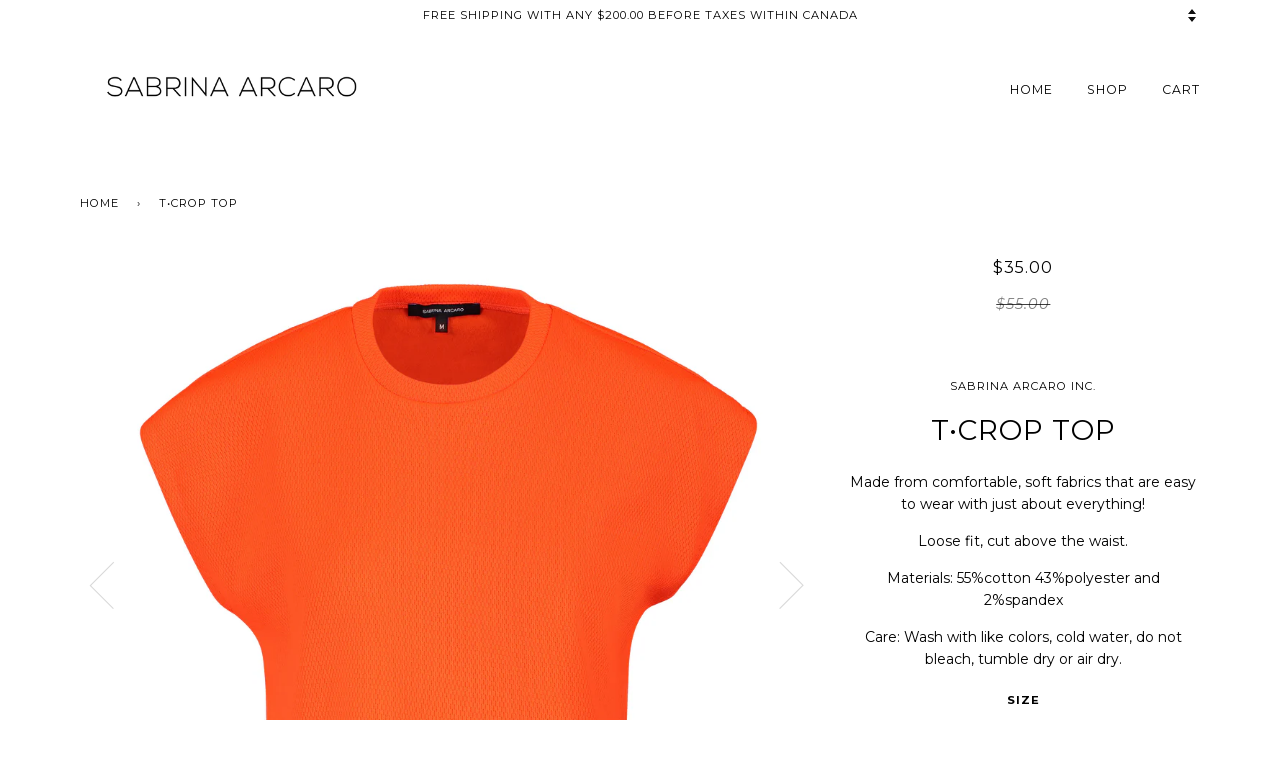

--- FILE ---
content_type: text/html; charset=utf-8
request_url: https://sabrinaarcaro.com/products/t-crop-top-2
body_size: 24769
content:
<!doctype html>
<!--[if lt IE 7]><html class="no-js lt-ie9 lt-ie8 lt-ie7" lang="en"> <![endif]-->
<!--[if IE 7]><html class="no-js lt-ie9 lt-ie8" lang="en"> <![endif]-->
<!--[if IE 8]><html class="no-js lt-ie9" lang="en"> <![endif]-->
<!--[if IE 9 ]><html class="ie9 no-js"> <![endif]-->
<!--[if (gt IE 9)|!(IE)]><!--> <html class="no-js"> <!--<![endif]-->
<head>
<meta name="p:domain_verify" content="30871c26ecfe23d9001c1df26455d115"/>
  <!-- ======================= Pipeline Theme V3.1 ========================= -->
  <meta charset="utf-8">
  <meta http-equiv="X-UA-Compatible" content="IE=edge,chrome=1">
<meta name="facebook-domain-verification" content="3fgze7j8z7j8juhm9a4qm9zdpyv741" />
  

  <!-- Title and description ================================================ -->
  <title>
  T•Crop Top &ndash; Sabrina Arcaro Inc.
  </title>

  
  <meta name="description" content="Made from comfortable, soft fabrics that are easy to wear with just about everything! Loose fit, cut above the waist. Materials: 55%cotton 43%polyester and 2%spandex Care: Wash with like colors, cold water, do not bleach, tumble dry or air dry.">
  

  <!-- Product meta ========================================================= -->
  <!-- /snippets/social-meta-tags.liquid -->


  <meta property="og:type" content="product">
  <meta property="og:title" content="T•Crop Top">
  
  <meta property="og:image" content="http://sabrinaarcaro.com/cdn/shop/products/image_e1029379-ba81-4cb1-902a-d6727791eead_grande.jpg?v=1621084462">
  <meta property="og:image:secure_url" content="https://sabrinaarcaro.com/cdn/shop/products/image_e1029379-ba81-4cb1-902a-d6727791eead_grande.jpg?v=1621084462">
  
  <meta property="og:image" content="http://sabrinaarcaro.com/cdn/shop/products/image_9337048f-a95f-4b74-8233-b38134e53544_grande.jpg?v=1621084462">
  <meta property="og:image:secure_url" content="https://sabrinaarcaro.com/cdn/shop/products/image_9337048f-a95f-4b74-8233-b38134e53544_grande.jpg?v=1621084462">
  
  <meta property="og:image" content="http://sabrinaarcaro.com/cdn/shop/products/image_853c2e80-9872-449a-bed5-d00f15187b7d_grande.jpg?v=1621084462">
  <meta property="og:image:secure_url" content="https://sabrinaarcaro.com/cdn/shop/products/image_853c2e80-9872-449a-bed5-d00f15187b7d_grande.jpg?v=1621084462">
  
  <meta property="og:price:amount" content="35.00">
  <meta property="og:price:currency" content="CAD">


  <meta property="og:description" content="Made from comfortable, soft fabrics that are easy to wear with just about everything! Loose fit, cut above the waist. Materials: 55%cotton 43%polyester and 2%spandex Care: Wash with like colors, cold water, do not bleach, tumble dry or air dry.">

  <meta property="og:url" content="https://sabrinaarcaro.com/products/t-crop-top-2">
  <meta property="og:site_name" content="Sabrina Arcaro Inc.">







  <meta name="twitter:card" content="product">
  <meta name="twitter:title" content="T•Crop Top">
  <meta name="twitter:description" content="
Made from comfortable, soft fabrics that are easy to wear with just about everything!
Loose fit, cut above the waist.
Materials: 55%cotton 43%polyester and 2%spandex
Care: Wash with like colors, cold water, do not bleach, tumble dry or air dry.">
  <meta name="twitter:image" content="https://sabrinaarcaro.com/cdn/shop/products/image_e1029379-ba81-4cb1-902a-d6727791eead_medium.jpg?v=1621084462">
  <meta name="twitter:image:width" content="240">
  <meta name="twitter:image:height" content="240">
  <meta name="twitter:label1" content="Price">
  
  <meta name="twitter:data1" content="$35.00 CAD">
  
  <meta name="twitter:label2" content="Brand">
  <meta name="twitter:data2" content="Sabrina Arcaro Inc.">
  



  <!-- Helpers ============================================================== -->
  <link rel="canonical" href="https://sabrinaarcaro.com/products/t-crop-top-2">
  <meta name="viewport" content="width=device-width,initial-scale=1">
  <meta name="theme-color" content="#000000">

  <!-- CSS ================================================================== -->
  <link href="//sabrinaarcaro.com/cdn/shop/t/13/assets/style.scss.css?v=1118325856809470411741320609" rel="stylesheet" type="text/css" media="all" />

  <!-- Modernizr ============================================================ -->
  <script src="//sabrinaarcaro.com/cdn/shop/t/13/assets/modernizr.min.js?v=137617515274177302221536340865" type="text/javascript"></script>

  <!-- jQuery v2.2.3 ======================================================== -->
  <script src="//sabrinaarcaro.com/cdn/shop/t/13/assets/jquery.min.js?v=58211863146907186831536340865" type="text/javascript"></script>

  <!-- /snippets/oldIE-js.liquid -->


<!--[if lt IE 9]>
<script src="//cdnjs.cloudflare.com/ajax/libs/html5shiv/3.7.2/html5shiv.min.js" type="text/javascript"></script>
<script src="//sabrinaarcaro.com/cdn/shop/t/13/assets/respond.min.js?v=52248677837542619231536340865" type="text/javascript"></script>
<script src="//sabrinaarcaro.com/cdn/shop/t/13/assets/background_size_emu.js?v=20512233629963367491536340862" type="text/javascript"></script>
<link href="//sabrinaarcaro.com/cdn/shop/t/13/assets/respond-proxy.html" id="respond-proxy" rel="respond-proxy" />
<link href="//sabrinaarcaro.com/search?q=306e369cdaea82eb17ba2840afab7222" id="respond-redirect" rel="respond-redirect" />
<script src="//sabrinaarcaro.com/search?q=306e369cdaea82eb17ba2840afab7222" type="text/javascript"></script>
<![endif]-->



  <script>
    var theme = {
      strings: {
        addToCart: "Add to Cart",
        soldOut: "Sold Out",
        unavailable: "Unavailable"
      },
      moneyFormat: "\u003cspan class=transcy-money\u003e${{amount}}\u003c\/span\u003e"
    }
  </script>

  
  

  <!-- /snippets/fonts.liquid -->

<script src="//sabrinaarcaro.com/cdn/shop/t/13/assets/webfont.js?v=30949158316048555571536340866" type="text/javascript"></script>
<script type="text/javascript">
  WebFont.load({
    google: {
      families:
        
        
        ["Montserrat:400,400italic,700,700italic:latin"]
    },
    timeout: 5000
  });
</script>



  <!-- Header hook for plugins ============================================== -->
  <script>window.performance && window.performance.mark && window.performance.mark('shopify.content_for_header.start');</script><meta name="google-site-verification" content="66KbNU5BpUdGF0SX63tzD0SxzN-ZI65CTvpexbt4Ors">
<meta id="shopify-digital-wallet" name="shopify-digital-wallet" content="/10737048/digital_wallets/dialog">
<meta name="shopify-checkout-api-token" content="05b39f921d4fd094ca1988ccd76a02f1">
<meta id="in-context-paypal-metadata" data-shop-id="10737048" data-venmo-supported="false" data-environment="production" data-locale="en_US" data-paypal-v4="true" data-currency="CAD">
<link rel="alternate" hreflang="x-default" href="https://sabrinaarcaro.com/products/t-crop-top-2">
<link rel="alternate" hreflang="en" href="https://sabrinaarcaro.com/products/t-crop-top-2">
<link rel="alternate" hreflang="fr" href="https://sabrinaarcaro.com/fr/products/t-crop-top-2">
<link rel="alternate" type="application/json+oembed" href="https://sabrinaarcaro.com/products/t-crop-top-2.oembed">
<script async="async" src="/checkouts/internal/preloads.js?locale=en-CA"></script>
<link rel="preconnect" href="https://shop.app" crossorigin="anonymous">
<script async="async" src="https://shop.app/checkouts/internal/preloads.js?locale=en-CA&shop_id=10737048" crossorigin="anonymous"></script>
<script id="apple-pay-shop-capabilities" type="application/json">{"shopId":10737048,"countryCode":"CA","currencyCode":"CAD","merchantCapabilities":["supports3DS"],"merchantId":"gid:\/\/shopify\/Shop\/10737048","merchantName":"Sabrina Arcaro Inc.","requiredBillingContactFields":["postalAddress","email"],"requiredShippingContactFields":["postalAddress","email"],"shippingType":"shipping","supportedNetworks":["visa","masterCard","amex","discover","interac","jcb"],"total":{"type":"pending","label":"Sabrina Arcaro Inc.","amount":"1.00"},"shopifyPaymentsEnabled":true,"supportsSubscriptions":true}</script>
<script id="shopify-features" type="application/json">{"accessToken":"05b39f921d4fd094ca1988ccd76a02f1","betas":["rich-media-storefront-analytics"],"domain":"sabrinaarcaro.com","predictiveSearch":true,"shopId":10737048,"locale":"en"}</script>
<script>var Shopify = Shopify || {};
Shopify.shop = "sabrinaarcaro.myshopify.com";
Shopify.locale = "en";
Shopify.currency = {"active":"CAD","rate":"1.0"};
Shopify.country = "CA";
Shopify.theme = {"name":"final webiste","id":33099317313,"schema_name":"Pipeline","schema_version":"3.1","theme_store_id":null,"role":"main"};
Shopify.theme.handle = "null";
Shopify.theme.style = {"id":null,"handle":null};
Shopify.cdnHost = "sabrinaarcaro.com/cdn";
Shopify.routes = Shopify.routes || {};
Shopify.routes.root = "/";</script>
<script type="module">!function(o){(o.Shopify=o.Shopify||{}).modules=!0}(window);</script>
<script>!function(o){function n(){var o=[];function n(){o.push(Array.prototype.slice.apply(arguments))}return n.q=o,n}var t=o.Shopify=o.Shopify||{};t.loadFeatures=n(),t.autoloadFeatures=n()}(window);</script>
<script>
  window.ShopifyPay = window.ShopifyPay || {};
  window.ShopifyPay.apiHost = "shop.app\/pay";
  window.ShopifyPay.redirectState = null;
</script>
<script id="shop-js-analytics" type="application/json">{"pageType":"product"}</script>
<script defer="defer" async type="module" src="//sabrinaarcaro.com/cdn/shopifycloud/shop-js/modules/v2/client.init-shop-cart-sync_C5BV16lS.en.esm.js"></script>
<script defer="defer" async type="module" src="//sabrinaarcaro.com/cdn/shopifycloud/shop-js/modules/v2/chunk.common_CygWptCX.esm.js"></script>
<script type="module">
  await import("//sabrinaarcaro.com/cdn/shopifycloud/shop-js/modules/v2/client.init-shop-cart-sync_C5BV16lS.en.esm.js");
await import("//sabrinaarcaro.com/cdn/shopifycloud/shop-js/modules/v2/chunk.common_CygWptCX.esm.js");

  window.Shopify.SignInWithShop?.initShopCartSync?.({"fedCMEnabled":true,"windoidEnabled":true});

</script>
<script>
  window.Shopify = window.Shopify || {};
  if (!window.Shopify.featureAssets) window.Shopify.featureAssets = {};
  window.Shopify.featureAssets['shop-js'] = {"shop-cart-sync":["modules/v2/client.shop-cart-sync_ZFArdW7E.en.esm.js","modules/v2/chunk.common_CygWptCX.esm.js"],"init-fed-cm":["modules/v2/client.init-fed-cm_CmiC4vf6.en.esm.js","modules/v2/chunk.common_CygWptCX.esm.js"],"shop-button":["modules/v2/client.shop-button_tlx5R9nI.en.esm.js","modules/v2/chunk.common_CygWptCX.esm.js"],"shop-cash-offers":["modules/v2/client.shop-cash-offers_DOA2yAJr.en.esm.js","modules/v2/chunk.common_CygWptCX.esm.js","modules/v2/chunk.modal_D71HUcav.esm.js"],"init-windoid":["modules/v2/client.init-windoid_sURxWdc1.en.esm.js","modules/v2/chunk.common_CygWptCX.esm.js"],"shop-toast-manager":["modules/v2/client.shop-toast-manager_ClPi3nE9.en.esm.js","modules/v2/chunk.common_CygWptCX.esm.js"],"init-shop-email-lookup-coordinator":["modules/v2/client.init-shop-email-lookup-coordinator_B8hsDcYM.en.esm.js","modules/v2/chunk.common_CygWptCX.esm.js"],"init-shop-cart-sync":["modules/v2/client.init-shop-cart-sync_C5BV16lS.en.esm.js","modules/v2/chunk.common_CygWptCX.esm.js"],"avatar":["modules/v2/client.avatar_BTnouDA3.en.esm.js"],"pay-button":["modules/v2/client.pay-button_FdsNuTd3.en.esm.js","modules/v2/chunk.common_CygWptCX.esm.js"],"init-customer-accounts":["modules/v2/client.init-customer-accounts_DxDtT_ad.en.esm.js","modules/v2/client.shop-login-button_C5VAVYt1.en.esm.js","modules/v2/chunk.common_CygWptCX.esm.js","modules/v2/chunk.modal_D71HUcav.esm.js"],"init-shop-for-new-customer-accounts":["modules/v2/client.init-shop-for-new-customer-accounts_ChsxoAhi.en.esm.js","modules/v2/client.shop-login-button_C5VAVYt1.en.esm.js","modules/v2/chunk.common_CygWptCX.esm.js","modules/v2/chunk.modal_D71HUcav.esm.js"],"shop-login-button":["modules/v2/client.shop-login-button_C5VAVYt1.en.esm.js","modules/v2/chunk.common_CygWptCX.esm.js","modules/v2/chunk.modal_D71HUcav.esm.js"],"init-customer-accounts-sign-up":["modules/v2/client.init-customer-accounts-sign-up_CPSyQ0Tj.en.esm.js","modules/v2/client.shop-login-button_C5VAVYt1.en.esm.js","modules/v2/chunk.common_CygWptCX.esm.js","modules/v2/chunk.modal_D71HUcav.esm.js"],"shop-follow-button":["modules/v2/client.shop-follow-button_Cva4Ekp9.en.esm.js","modules/v2/chunk.common_CygWptCX.esm.js","modules/v2/chunk.modal_D71HUcav.esm.js"],"checkout-modal":["modules/v2/client.checkout-modal_BPM8l0SH.en.esm.js","modules/v2/chunk.common_CygWptCX.esm.js","modules/v2/chunk.modal_D71HUcav.esm.js"],"lead-capture":["modules/v2/client.lead-capture_Bi8yE_yS.en.esm.js","modules/v2/chunk.common_CygWptCX.esm.js","modules/v2/chunk.modal_D71HUcav.esm.js"],"shop-login":["modules/v2/client.shop-login_D6lNrXab.en.esm.js","modules/v2/chunk.common_CygWptCX.esm.js","modules/v2/chunk.modal_D71HUcav.esm.js"],"payment-terms":["modules/v2/client.payment-terms_CZxnsJam.en.esm.js","modules/v2/chunk.common_CygWptCX.esm.js","modules/v2/chunk.modal_D71HUcav.esm.js"]};
</script>
<script>(function() {
  var isLoaded = false;
  function asyncLoad() {
    if (isLoaded) return;
    isLoaded = true;
    var urls = ["https:\/\/cse.expertrec.com\/api\/js\/ci_common.js?id=dc9c12a3a66d4ec394dbe1e7d232ad85\u0026shop=sabrinaarcaro.myshopify.com"];
    for (var i = 0; i < urls.length; i++) {
      var s = document.createElement('script');
      s.type = 'text/javascript';
      s.async = true;
      s.src = urls[i];
      var x = document.getElementsByTagName('script')[0];
      x.parentNode.insertBefore(s, x);
    }
  };
  if(window.attachEvent) {
    window.attachEvent('onload', asyncLoad);
  } else {
    window.addEventListener('load', asyncLoad, false);
  }
})();</script>
<script id="__st">var __st={"a":10737048,"offset":-18000,"reqid":"fd474e73-844a-431a-92ea-f34ed6888cfa-1768820060","pageurl":"sabrinaarcaro.com\/products\/t-crop-top-2","u":"347372f69c26","p":"product","rtyp":"product","rid":6553702629441};</script>
<script>window.ShopifyPaypalV4VisibilityTracking = true;</script>
<script id="captcha-bootstrap">!function(){'use strict';const t='contact',e='account',n='new_comment',o=[[t,t],['blogs',n],['comments',n],[t,'customer']],c=[[e,'customer_login'],[e,'guest_login'],[e,'recover_customer_password'],[e,'create_customer']],r=t=>t.map((([t,e])=>`form[action*='/${t}']:not([data-nocaptcha='true']) input[name='form_type'][value='${e}']`)).join(','),a=t=>()=>t?[...document.querySelectorAll(t)].map((t=>t.form)):[];function s(){const t=[...o],e=r(t);return a(e)}const i='password',u='form_key',d=['recaptcha-v3-token','g-recaptcha-response','h-captcha-response',i],f=()=>{try{return window.sessionStorage}catch{return}},m='__shopify_v',_=t=>t.elements[u];function p(t,e,n=!1){try{const o=window.sessionStorage,c=JSON.parse(o.getItem(e)),{data:r}=function(t){const{data:e,action:n}=t;return t[m]||n?{data:e,action:n}:{data:t,action:n}}(c);for(const[e,n]of Object.entries(r))t.elements[e]&&(t.elements[e].value=n);n&&o.removeItem(e)}catch(o){console.error('form repopulation failed',{error:o})}}const l='form_type',E='cptcha';function T(t){t.dataset[E]=!0}const w=window,h=w.document,L='Shopify',v='ce_forms',y='captcha';let A=!1;((t,e)=>{const n=(g='f06e6c50-85a8-45c8-87d0-21a2b65856fe',I='https://cdn.shopify.com/shopifycloud/storefront-forms-hcaptcha/ce_storefront_forms_captcha_hcaptcha.v1.5.2.iife.js',D={infoText:'Protected by hCaptcha',privacyText:'Privacy',termsText:'Terms'},(t,e,n)=>{const o=w[L][v],c=o.bindForm;if(c)return c(t,g,e,D).then(n);var r;o.q.push([[t,g,e,D],n]),r=I,A||(h.body.append(Object.assign(h.createElement('script'),{id:'captcha-provider',async:!0,src:r})),A=!0)});var g,I,D;w[L]=w[L]||{},w[L][v]=w[L][v]||{},w[L][v].q=[],w[L][y]=w[L][y]||{},w[L][y].protect=function(t,e){n(t,void 0,e),T(t)},Object.freeze(w[L][y]),function(t,e,n,w,h,L){const[v,y,A,g]=function(t,e,n){const i=e?o:[],u=t?c:[],d=[...i,...u],f=r(d),m=r(i),_=r(d.filter((([t,e])=>n.includes(e))));return[a(f),a(m),a(_),s()]}(w,h,L),I=t=>{const e=t.target;return e instanceof HTMLFormElement?e:e&&e.form},D=t=>v().includes(t);t.addEventListener('submit',(t=>{const e=I(t);if(!e)return;const n=D(e)&&!e.dataset.hcaptchaBound&&!e.dataset.recaptchaBound,o=_(e),c=g().includes(e)&&(!o||!o.value);(n||c)&&t.preventDefault(),c&&!n&&(function(t){try{if(!f())return;!function(t){const e=f();if(!e)return;const n=_(t);if(!n)return;const o=n.value;o&&e.removeItem(o)}(t);const e=Array.from(Array(32),(()=>Math.random().toString(36)[2])).join('');!function(t,e){_(t)||t.append(Object.assign(document.createElement('input'),{type:'hidden',name:u})),t.elements[u].value=e}(t,e),function(t,e){const n=f();if(!n)return;const o=[...t.querySelectorAll(`input[type='${i}']`)].map((({name:t})=>t)),c=[...d,...o],r={};for(const[a,s]of new FormData(t).entries())c.includes(a)||(r[a]=s);n.setItem(e,JSON.stringify({[m]:1,action:t.action,data:r}))}(t,e)}catch(e){console.error('failed to persist form',e)}}(e),e.submit())}));const S=(t,e)=>{t&&!t.dataset[E]&&(n(t,e.some((e=>e===t))),T(t))};for(const o of['focusin','change'])t.addEventListener(o,(t=>{const e=I(t);D(e)&&S(e,y())}));const B=e.get('form_key'),M=e.get(l),P=B&&M;t.addEventListener('DOMContentLoaded',(()=>{const t=y();if(P)for(const e of t)e.elements[l].value===M&&p(e,B);[...new Set([...A(),...v().filter((t=>'true'===t.dataset.shopifyCaptcha))])].forEach((e=>S(e,t)))}))}(h,new URLSearchParams(w.location.search),n,t,e,['guest_login'])})(!0,!0)}();</script>
<script integrity="sha256-4kQ18oKyAcykRKYeNunJcIwy7WH5gtpwJnB7kiuLZ1E=" data-source-attribution="shopify.loadfeatures" defer="defer" src="//sabrinaarcaro.com/cdn/shopifycloud/storefront/assets/storefront/load_feature-a0a9edcb.js" crossorigin="anonymous"></script>
<script crossorigin="anonymous" defer="defer" src="//sabrinaarcaro.com/cdn/shopifycloud/storefront/assets/shopify_pay/storefront-65b4c6d7.js?v=20250812"></script>
<script data-source-attribution="shopify.dynamic_checkout.dynamic.init">var Shopify=Shopify||{};Shopify.PaymentButton=Shopify.PaymentButton||{isStorefrontPortableWallets:!0,init:function(){window.Shopify.PaymentButton.init=function(){};var t=document.createElement("script");t.src="https://sabrinaarcaro.com/cdn/shopifycloud/portable-wallets/latest/portable-wallets.en.js",t.type="module",document.head.appendChild(t)}};
</script>
<script data-source-attribution="shopify.dynamic_checkout.buyer_consent">
  function portableWalletsHideBuyerConsent(e){var t=document.getElementById("shopify-buyer-consent"),n=document.getElementById("shopify-subscription-policy-button");t&&n&&(t.classList.add("hidden"),t.setAttribute("aria-hidden","true"),n.removeEventListener("click",e))}function portableWalletsShowBuyerConsent(e){var t=document.getElementById("shopify-buyer-consent"),n=document.getElementById("shopify-subscription-policy-button");t&&n&&(t.classList.remove("hidden"),t.removeAttribute("aria-hidden"),n.addEventListener("click",e))}window.Shopify?.PaymentButton&&(window.Shopify.PaymentButton.hideBuyerConsent=portableWalletsHideBuyerConsent,window.Shopify.PaymentButton.showBuyerConsent=portableWalletsShowBuyerConsent);
</script>
<script data-source-attribution="shopify.dynamic_checkout.cart.bootstrap">document.addEventListener("DOMContentLoaded",(function(){function t(){return document.querySelector("shopify-accelerated-checkout-cart, shopify-accelerated-checkout")}if(t())Shopify.PaymentButton.init();else{new MutationObserver((function(e,n){t()&&(Shopify.PaymentButton.init(),n.disconnect())})).observe(document.body,{childList:!0,subtree:!0})}}));
</script>
<script id='scb4127' type='text/javascript' async='' src='https://sabrinaarcaro.com/cdn/shopifycloud/privacy-banner/storefront-banner.js'></script><link id="shopify-accelerated-checkout-styles" rel="stylesheet" media="screen" href="https://sabrinaarcaro.com/cdn/shopifycloud/portable-wallets/latest/accelerated-checkout-backwards-compat.css" crossorigin="anonymous">
<style id="shopify-accelerated-checkout-cart">
        #shopify-buyer-consent {
  margin-top: 1em;
  display: inline-block;
  width: 100%;
}

#shopify-buyer-consent.hidden {
  display: none;
}

#shopify-subscription-policy-button {
  background: none;
  border: none;
  padding: 0;
  text-decoration: underline;
  font-size: inherit;
  cursor: pointer;
}

#shopify-subscription-policy-button::before {
  box-shadow: none;
}

      </style>

<script>window.performance && window.performance.mark && window.performance.mark('shopify.content_for_header.end');</script>
<!-- BEGIN app block: shopify://apps/beast-currency-converter/blocks/doubly/267afa86-a419-4d5b-a61b-556038e7294d -->


	<script>
		var DoublyGlobalCurrency, catchXHR = true, bccAppVersion = 1;
       	var DoublyGlobal = {
			theme : 'no_theme',
			spanClass : 'money',
			cookieName : '_g1741140495',
			ratesUrl :  'https://init.grizzlyapps.com/9e32c84f0db4f7b1eb40c32bdb0bdea9',
			geoUrl : 'https://currency.grizzlyapps.com/83d400c612f9a099fab8f76dcab73a48',
			shopCurrency : 'CAD',
            allowedCurrencies : '["CAD","USD","EUR"]',
			countriesJSON : '{"0c9fbda2f60ec2898217462c14a8ca28":"AFN","77825ffc7ed510e4219e27367f50f427":"ALL","25a2b91d530da6d79800c24bec689d61":"USD","6916af863143143036e271f9117caadc":"DZD","36d215ec8ce6c5a767e678b13f50862b":"USD","fb911160ef95c46fb368ef2eff5570c0":"EUR","b3476dae9aa570b88a30abf70a978252":"AOA","0dcfbae12c14fe30dc542b8206e459bd":"XCD","78da38f7ae93bc36b6bd59ca89a8429e":"AZN","00bad30068c0f10b3b77506da947caa2":"ARS","ae7f19edb7b436fcaf57a36430c3d3b0":"AUD","33d5bb379aebcde4d167f033df2d382e":"EUR","9edd33fbd532c66cacf94af4db21dab7":"BSD","925c1d014fbf174114bb903bf2c7bac5":"BHD","7728cea5bac9cde9907b1085712ed9f2":"BDT","749b2ebf8d945c6cf6c5f048c72aaa2a":"AMD","51a5c332372cd72420a791368eece6f8":"BBD","a19904ce7ba5c44cb4d91748288eefe1":"EUR","35e59d62315172a2d1d54dc0dab770e2":"BMD","90719543ee7853da54814bea0989487b":"BTN","a64e8989e48fe1e7d05d23f4e8e9780c":"BOB","12a516dd73e5e53bd31569e4fcc041e6":"BAM","aedbb109003adaf6af69128c4e83cbe2":"BWP","10cfd19a20aae97470c9fbec788b71d6":"NOK","6b1966f4af75004e954a0de3c7fe7c1b":"BRL","a8958ab7798f4aef591661273c373f08":"BZD","950722fea3174745d7dfa0458b3cf71b":"USD","af5b357afe354e75e320a29e2b045978":"SBD","b53c1f894f02b24dcda710f846b6f0b3":"USD","1eb8a653b84f6acca0219cc54beac35f":"BND","181b4e020d6109051fc88ee13fb045ca":"BGN","3024a0f4e34ca7dc9ee76ebd3c519a83":"MMK","b69c9b470097833122f215cf0fa67382":"BIF","df9ace98f7da2dab53a04a99cf75a3de":"BYN","8d516a5655bcd1dd017b946ca6eed9d6":"KHR","1ea38124b279c2416df6b493978da030":"XAF","132df582bdd725b956df4dfe33711f28":"CAD","7322579988573acf8fd138830bc5e884":"CVE","51bc3879ab2a3f057693cb9ec6e45c94":"KYD","3a3cea975adfe6240593cd1e5388120d":"XAF","7bbd9b6a782e6e1e6a117129051aac32":"LKR","60b136c7758c1178ce48c292d65851e5":"XAF","c3c3ac331bcee531802bc9c1712f5c54":"CLP","92035c0407d62963eda165cda28d6114":"CNY","2bd18f873de9138c69de623ee7f04af9":"TWD","6810126b0ee4236a21f0ac1c4fdb6764":"AUD","bcf6ce5201899723a0a06792c6caeed3":"AUD","5a43428b67ab8a57bfbe1088c4b7f42f":"COP","f2b2534365ee9f71fbed5e2afcdca50a":"KMF","f773a4708bf9adfefd6298f12b062124":"EUR","f8ec5d9332715db4eb25a5347286e599":"XAF","92150c6fdab610675a24978b4cfbf368":"CDF","96b30a27a1720ddf1b08cc915d36acab":"NZD","7a7f88e4952e63bfcd9635168264fe45":"CRC","67a7fa7c3712d0f7a9dc50853047e144":"HRK","93d5e4bf2d22ead33ca93c5214b54463":"CUP","fa68eef805d5b746aadfc57d13dda9a9":"EUR","a8c576d30a24ac83a47745f71143946b":"CZK","2b08e971cdcf7ef71b19dc31bc06b34b":"XOF","05604cf68845e754896337a8f344e8fc":"DKK","6a7b45431588328067bcdea71dff5b2a":"XCD","1454a2d0108781f78149c88fc8f36d7b":"DOP","636307c6fe4c4b5f7f8c5d30fd69bd65":"USD","cbe09632afa1023daf096d3c95eb652e":"SVC","d30229b54be75d9af0c2e367659a444d":"XAF","3a17356976367ffbf3dd2cee9d9ebad1":"ETB","b263a08ae41abd42665413977d57598f":"ERN","1d1ad6b40e3d3a78667c18e8f9bcbd31":"EUR","037e3819826f61b753b5f5522720668b":"DKK","e27ad3455ba99e93fcca2d6002a07a96":"FKP","48bbd3a2d035cbaf0147d48d70177188":"GBP","a028125f469669a7318f1177d01951c7":"FJD","e23547145863c2b35236b8e0aed3a1ca":"EUR","20fffcb7953b3a667d99abc2ab8fa599":"EUR","df165264a8ef4d00ff49622f4bdbba44":"EUR","88754724b0746ba01695521f0b7bd554":"EUR","c0deda8719b6bb588d2affcdda0b55c9":"XPF","4b99e0aa7795a20b86ea71bb517e3c1f":"EUR","f622b9c2c0cbbc0ca896148c9c92d897":"DJF","8497791e5f8c69a8f6b5ac7b40407442":"XAF","5479ec9596d2508d9f10a91e35e624a5":"GEL","599a0c6d00669d5a18a073e813ad25c1":"GMD","2a3d1dea32681c822faadda2c7bedc93":"ILS","244b30c0daca97ac92f8dc4d7196a979":"EUR","7e23e62798f68cfe69f385cfc5d24bc2":"GHS","b6564c7e17cce6b08e8c28e9967777cf":"GIP","34bcc718cc321ae168c1f9fc4675d6db":"AUD","eadfe4ad5bf03256d8945fd987b9af1d":"EUR","ac960308358e08e9e02979c2f73640a1":"DKK","4e4fa68feb9fe6e476e4fc4c2b0c29cd":"XCD","9d94ac33984c098a1990dfab46d247ff":"EUR","092b02a88419e23d1756a310d95fdfd0":"USD","b204130dc52fe1ffb1fbcbd9ed9648db":"GTQ","372cb8311b845822dc0f94eef709b010":"GNF","57e542cde098aeba6a4cde0f240030ed":"GYD","6896dc1edf7162438bd6d2e24e81adc8":"HTG","efed88903dcd2f2f97398926dc5ea002":"AUD","f3c832d9f2faa0f2f2d6d8c73af455ca":"EUR","0de5a270cc68ef2a3a302d34e367752c":"HNL","ed0cea31460c29d419378320b9ba2add":"HKD","3566563af041eb64212d8e65c749fb85":"HUF","079927f1a99088814d8bc6a55445016f":"ISK","6401e1998d7987f15b52a3581165ff73":"INR","3c4dd418d1e359368054a5f1f9c9b049":"IDR","b65512eda9d25418e41fccdf473d5579":"IRR","807dba887c5c6e25089c209e0135b7be":"IQD","5b3d9c4d15449457901391acd80adbb1":"EUR","41e21e8c34d6aa3da5b718cf4231390d":"ILS","0dab797ef2bac38eacc418c9f8e15378":"EUR","8966da5d224a004f4cb84804a5f6c688":"XOF","5afe1f34ddec8ef4efc0d0a870cddd61":"JMD","bd9b17731f33daee1dcc16697cdd0cf2":"JPY","d5e688005a94a3e4757619a99f369013":"KZT","80205369a97c21e5b252abfa282346ed":"JOD","3edf06f0c8964eac1c6726937f7f352b":"KES","299afb61e687060e5e66bee8b29799f5":"KPW","04b22e7a99e35a4e6f6514b57cc97ae9":"KRW","0adfee7e28312e24433bcefe25145bce":"KWD","73b4c50df66f6a1a5798982a4039b0b0":"KGS","34b09239ed51e9a61f19a88ab3f7fcea":"LAK","cae77d8621fa4d86b0b92481880a5317":"LBP","bba28a0a3390f1867d6dbdb765c6a4dc":"LSL","77e8fb6bf8a842fbd6b34be76499ebfa":"EUR","d458e452b82fc3f8b22a793a46b9f98d":"LRD","1ae51d98f27604480f17d8fd97cac38a":"LYD","9165792285868d0cba002e56081bb192":"CHF","b7227de55a8695f5e7efe963c8f37580":"EUR","e1dc245d3be5a40f86acdc91ac12ea63":"EUR","1058307c74890a16402e5c523d45ccc4":"MOP","767899052385440a885d7de938daad01":"MGA","42afcbb9ee739cc47c7d1702eb6ce514":"MWK","275edfb0464d6ef42d4ab83e25f2c61f":"MYR","0920c810738edbd92221dc14a20fd857":"MVR","3d49572a28be2f390a459064d1a6fb86":"XOF","4e0781dfb39bff6f61a172fc36311361":"EUR","49216d21984ad4769256a4bda5b8e468":"EUR","7610e93ea7d4c45f7e396acd695cdabd":"MRO","76cae5901fbe4ffc09d33953adb034b1":"MUR","00837c88b2fca5736a8f9d3dc2b07bc5":"MXN","f363cf2859ce0362565e44f1893875a9":"EUR","1dccd443b3eb8235d5b5d5d6da8382dc":"MNT","6c9a5e308c5817eaef3edb3ecb7ad67c":"MDL","1eb3ae043c810aa530d470446f31feeb":"EUR","223989fc8d5283e598bde9d0073dd319":"XCD","f95322c1726fb8beb6a49e69f406062e":"MAD","ac1cd746ee4b708a441ff9e4fb36ac4c":"MZN","738079a8cc1ec3c3e2129b1e243fc759":"OMR","dfbe6bca2b81e38c0a9c080424b1d059":"NAD","c768fd9e960be7a96a15f3fe01180b75":"AUD","611b83f00e115fa1bd82798e0880237c":"NPR","ae260c648e19c69d011aaf48cf5f66ef":"EUR","27e53f66add17b02c21300e3e431c533":"ANG","718605db25ac86e0a81169c100c42433":"AWG","42df8577e98085941b5516769691614d":"ANG","ea5260e4f756a54ed674938e72b8468b":"USD","5825c0e889637e79beca81650c4c1ac3":"XPF","95f82d217678c6bcb292b8fc7682234f":"VUV","5b1e176938f4fc1e6522b9f9151d42d6":"NZD","4ec181c3cff3032f67d94739e0e8737d":"NIO","b3301ed2070ec7aceb5be3b5dcc07ad9":"XOF","cb1d6534badc367e8dd9d40ded713069":"NGN","0511d3f5aac43354944b18475222f917":"NZD","cc055af6be2b737d4707a96a552198ee":"AUD","3e08b5ba3280cdc6e122982b8d112784":"NOK","cac21d3c62a7eb45ee19b3ce11a5fbdf":"USD","8de2e7ca50fc23e4bd3bdad52af3037a":"USD","8ada16d7e26335f17caa2acb955e4c63":"USD","c2f8a60ae14932219e028d614e527959":"USD","e79c4eeea8288d0e262d1d406a7e66f8":"USD","58c5e67c7a17d3741c98f44625f55756":"PKR","e02107346a74b3d630cc6b3711a88536":"PAB","41a47e227563d31fdc856d695d3d1844":"PGK","6ed7fa60539658265859ef7d48f07785":"PYG","90d2c82a2026996f3108f8b150828939":"PEN","e0ee9955cb9435aa9069cb193c54ef08":"PHP","d5bb7b09f2c1d285f61754cdeb4fdd0a":"NZD","e47a66a04fc75e67aa65a0130d88c289":"PLN","fa5ec300d94ca4e8726f3324a7221e15":"EUR","da7dc0acf54f11a299598d5c1abc5961":"XOF","a846d0e7d02f0ec40f36262361c8dd18":"USD","bd68e4c39ab0b7db62f065768d28c62b":"USD","a16006c8c29e90446f0fde04b6e3e88f":"QAR","37e4065a1f7e35bfaef4bbf802897a2a":"EUR","1ccbbd574db7fd92d40a94c7f6725c49":"RON","de553067944fe9a58a174f50fef9f3d1":"RUB","5735bd62d4dc46c38a264768624c5330":"RWF","befcbbe1fc95eec06ccf45a9883d7577":"EUR","9b39639bd0ff46e7623c70ceef74ea51":"SHP","94244557185f84c304bb2373b3534fbc":"XCD","eef4bec625bc2eee7b9c43287bc6e0a9":"XCD","8589dd64d0c84007198df76e131cfc13":"XCD","390af7034abbeab1dea79b0a08e08eb0":"EUR","2bd9b35fa78df0a08155979123b82a6c":"EUR","c845f4e559f39bdfbad73b4ce8ee47bf":"XCD","87336adbbb2d9cf8aa8c3432a8b6925d":"EUR","ae6edefdd8d61735e296170da3e4ec21":"STD","717b8accc93f982d5200c72fc0bd6a2a":"SAR","707862748b5f9e173d8540eed312ed59":"XOF","3f7d04eb7ec8fd8019d5e92429ef11ea":"RSD","27143b90c8dcf38ec194a972b93872f5":"SCR","7ceef5912e0f9e67185881af9935da48":"SLL","7f882944ca9cab2763fbdaa377061464":"SGD","54e8c9819bcbc5b574fb44d54d25aa5a":"EUR","0adb4d2468afd4dbd61c49f7fd36d88b":"VND","924f2e3fa5749228c3c6e8ead75f30b1":"EUR","814976873ee98a5cde52aa91f8e57f42":"SOS","c1834a641b269e2d0a9403dd32baae92":"ZAR","9338d6e26cefddb2528d5b68a06d2717":"USD","1d945ab7aaaf4f9e4d9fd09ea7a949d6":"EUR","23b6672991ae7b379d36b7db29c38ac4":"SDG","a22d9decc47998b44a36a7484c37314e":"SDG","180727061ac3e6a234cf945cb8f119e3":"MAD","3028a629c4affcfdd5b29cc13d065120":"SRD","9a4a9bf6dc7ece97b8625b3f55acb3a2":"NOK","4e42c6cbde70d01c30fa7e227c5a6626":"SZL","25c82ed78d863c8047281fcfd229298a":"SEK","c12b0a6679d4199308210e66eca31c90":"CHF","458da6c10e2b4f09c726a02f06cc15ba":"SYP","c3c261b4d5c775fd0a8a4d58884eabc4":"TJS","237c77ef06d9f28471af18777229408b":"THB","5203b04ab35c5bce320c1ee96cd4e129":"XOF","e9374cb9412edd8f085935f54f91385a":"NZD","4e5207658c6cd6ddb48befc6c4f08682":"TOP","0a9590217a134adfc2371a7e7017b451":"TTD","1a88d8af6e9c7b3aa67835874f0e8769":"AED","596b519ddd104be1202b1680edd788ea":"TND","938f6a602f47ab11611eac75b7d96342":"TRY","4ae4f25295d016c86688f39f21ec4566":"TMT","ebee30ce4ec75b66d21f48b0924328f7":"USD","a7f615f9447cc59bfca778079a3814a3":"AUD","85bdaabd2818943bbc1b467e300a332e":"UGX","8c57fb99483a3e0c56a73bac38519d9a":"UAH","66d327f218b4073155d0b046381ff675":"MKD","4ea695c1a795ba52c92b9f0110aa7b2d":"EGP","9b8c63a775d413d2dd8b68fd572882b4":"GBP","3d44a52383e9ab002dbd337a751479a3":"GBP","cd079ceee5c703f20b34577fb9b368ab":"JEP","3c9ff57d6d41927b2c97b51af715b6ad":"GBP","7a042d8291ccfb63b31c0617e7a1baa1":"TZS","a7ce3de3b5af9a66c927e463f0230223":"USD","7b4a54aada8152200148585aadbce60e":"USD","76bbb5b1aa821625238326d161269297":"XOF","46f7033bc00aeb7b684f462ffb338f74":"UYU","d7e82bf061f52352d475f1affe3639db":"UZS","cfebc08fb2c603c307ec34e3ba26b0cf":"VEF","e7a84add1a61f63eb41939981e823bf1":"XPF","88207eabcca4cd20581678e66f05a864":"WST","ab1ac5bf7c0d655900deaee5707ff90c":"YER","745b69ef9b6a4cffad40699f6bbd6d45":"ZMW","88e80faafe1bfca1109be2d97aa40c54":"EUR"}',
			currencyMessage : 'All orders are processed in CAD. While the content of your cart is currently displayed in <span class="selected-currency"></span>, you will checkout using CAD at the most current exchange rate.',
            currencyFormat : 'money_with_currency_format',
			euroFormat : 'amount',
            removeDecimals : 0,
            roundDecimals : 0,
            roundTo : '99',
            autoSwitch : 1,
			showPriceOnHover : 1,
            showCurrencyMessage : true,
			hideConverter : '',
			forceJqueryLoad : false,
			beeketing : true,
			themeScript : '',
			customerScriptBefore : '',
			customerScriptAfter : '',
			debug: false
		};

		<!-- inline script: fixes + various plugin js functions -->
		DoublyGlobal.themeScript = "if(DoublyGlobal.debug) debugger;dbGenericFixes=true; \/* hide generic *\/ if(window.location.href.indexOf('\/checkouts') != -1 || window.location.href.indexOf('\/password') != -1 || window.location.href.indexOf('\/orders') != -1) { const doublyStylesHide = document.createElement('style'); doublyStylesHide.textContent = ` .doubly-float, .doubly-wrapper { display:none !important; } `; document.head.appendChild(doublyStylesHide); } \/* generic code to add money, message, convert with retry *\/ function genericConvert(){ if (typeof doublyAddMessage !== 'undefined') doublyAddMessage(); if (typeof doublyAddMoney !== 'undefined') doublyAddMoney(); if (typeof doublyResetMoney !== 'undefined') doublyResetMoney(); DoublyCurrency.convertAll(); initExtraFeatures(); } window.doublyChangeEvent = function(e) { var numRetries = (typeof doublyIntervalTries !== 'undefined' ? doublyIntervalTries : 6); var timeout = (typeof doublyIntervalTime !== 'undefined' ? doublyIntervalTime : 400); clearInterval(window.doublyInterval); \/* quick convert *\/ setTimeout(genericConvert, 50); \/* retry *\/ window.doublyInterval = setInterval(function() { try{ genericConvert(); } catch (e) { clearInterval(window.doublyInterval); } if (numRetries-- <= 0) clearInterval(window.doublyInterval); }, timeout); }; \/* bind events *\/ ['mouseup', 'change', 'input', 'scroll'].forEach(function(event) { document.removeEventListener(event, doublyChangeEvent); document.addEventListener(event, doublyChangeEvent); }); \/* for ajax cart *\/ jQueryGrizzly(document).unbind('ajaxComplete.doublyGenericFix'); jQueryGrizzly(document).bind('ajaxComplete.doublyGenericFix', doublyChangeEvent);";DoublyGlobal.customerScriptBefore = "if(DoublyGlobal.debug) debugger;jQueryGrizzly('.main-menu.accessibleNav .cart-text-link').after('<li class=\"doubly-wrapper\"><\/li>');";DoublyGlobal.customerScriptAfter = "if(DoublyGlobal.debug) debugger;jQueryGrizzly('body>.doubly-wrapper').remove(); jQueryGrizzly('.doubly-nice-select').addClass('slim'); jQueryGrizzly('head').append('<style> .doubly-wrapper { float:none; display:inline-block; } .nav--desktop .doubly-wrapper { margin:0 0 -5px 15px; } .nav--mobile .doubly-wrapper { width:100%; padding:15px 0 30px 0; } .nav--mobile .doubly-wrapper .doubly-nice-select.slim { float:left !important; } .nav--mobile .doubly-wrapper .doubly-nice-select.right .list { left:0; right:auto; } .doubly-wrapper .doubly-nice-select .current { color:#000 !important; } .doubly-wrapper .doubly-nice-select::after { border-color:#000 !important; } <\/style>'); jQueryGrizzly(document).bind('ajaxComplete.ajaxCart', function() { setTimeout(function(){ if (jQueryGrizzly('#AjaxifyCart .cart-row').last().find('.doubly-message').length==0) { jQueryGrizzly('#AjaxifyCart .cart__row.cart__footer .cart__footer__text').last().after('<div class=\"doubly-message\"><\/div>'); } initExtraFeatures(); },100); });";
                DoublyGlobal.addSelect = function(){
                    /* add select in select wrapper or body */  
                    if (jQueryGrizzly('.doubly-wrapper').length>0) { 
                        var doublyWrapper = '.doubly-wrapper';
                    } else if (jQueryGrizzly('.doubly-float').length==0) {
                        var doublyWrapper = '.doubly-float';
                        jQueryGrizzly('body').append('<div class="doubly-float"></div>');
                    }
                    document.querySelectorAll(doublyWrapper).forEach(function(el) {
                        el.insertAdjacentHTML('afterbegin', '<select class="currency-switcher" name="doubly-currencies"><option value="CAD">CAD</option><option value="USD">USD</option><option value="EUR">EUR</option></select>');
                    });
                }
		var bbb = "";
	</script>
	
	
	<!-- inline styles -->
	<style> 
		
		
		.layered-currency-switcher{width:auto;float:right;padding:0 0 0 50px;margin:0px;}.layered-currency-switcher li{display:block;float:left;font-size:15px;margin:0px;}.layered-currency-switcher li button.currency-switcher-btn{width:auto;height:auto;margin-bottom:0px;background:#fff;font-family:Arial!important;line-height:18px;border:1px solid #dadada;border-radius:25px;color:#9a9a9a;float:left;font-weight:700;margin-left:-46px;min-width:90px;position:relative;text-align:center;text-decoration:none;padding:10px 11px 10px 49px}.price-on-hover,.price-on-hover-wrapper{font-size:15px!important;line-height:25px!important}.layered-currency-switcher li button.currency-switcher-btn:focus{outline:0;-webkit-outline:none;-moz-outline:none;-o-outline:none}.layered-currency-switcher li button.currency-switcher-btn:hover{background:#ddf6cf;border-color:#a9d092;color:#89b171}.layered-currency-switcher li button.currency-switcher-btn span{display:none}.layered-currency-switcher li button.currency-switcher-btn:first-child{border-radius:25px}.layered-currency-switcher li button.currency-switcher-btn.selected{background:#de4c39;border-color:#de4c39;color:#fff;z-index:99;padding-left:23px!important;padding-right:23px!important}.layered-currency-switcher li button.currency-switcher-btn.selected span{display:inline-block}.doubly,.money{position:relative; font-weight:inherit !important; font-size:inherit !important;text-decoration:inherit !important;}.price-on-hover-wrapper{position:absolute;left:-50%;text-align:center;width:200%;top:110%;z-index:100000000}.price-on-hover{background:#333;border-color:#FFF!important;padding:2px 5px 3px;font-weight:400;border-radius:5px;font-family:Helvetica Neue,Arial;color:#fff;border:0}.price-on-hover:after{content:\"\";position:absolute;left:50%;margin-left:-4px;margin-top:-2px;width:0;height:0;border-bottom:solid 4px #333;border-left:solid 4px transparent;border-right:solid 4px transparent}.doubly-message{margin:5px 0}.doubly-wrapper{float:right}.doubly-float{position:fixed;bottom:10px;left:10px;right:auto;z-index:100000;}select.currency-switcher{margin:0px; position:relative; top:auto;}.price-on-hover { background-color: #333333 !important; color: #FFFFFF !important; } .price-on-hover:after { border-bottom-color: #333333 !important;} .doubly-message { background-color: #333333 !important; color: #FFFFFF !important; border-radius:5px; padding:3px 10px; }
	</style>
	
	<script src="https://cdn.shopify.com/extensions/01997e3d-dbe8-7f57-a70f-4120f12c2b07/currency-54/assets/doubly.js" async data-no-instant></script>



<!-- END app block --><link href="https://monorail-edge.shopifysvc.com" rel="dns-prefetch">
<script>(function(){if ("sendBeacon" in navigator && "performance" in window) {try {var session_token_from_headers = performance.getEntriesByType('navigation')[0].serverTiming.find(x => x.name == '_s').description;} catch {var session_token_from_headers = undefined;}var session_cookie_matches = document.cookie.match(/_shopify_s=([^;]*)/);var session_token_from_cookie = session_cookie_matches && session_cookie_matches.length === 2 ? session_cookie_matches[1] : "";var session_token = session_token_from_headers || session_token_from_cookie || "";function handle_abandonment_event(e) {var entries = performance.getEntries().filter(function(entry) {return /monorail-edge.shopifysvc.com/.test(entry.name);});if (!window.abandonment_tracked && entries.length === 0) {window.abandonment_tracked = true;var currentMs = Date.now();var navigation_start = performance.timing.navigationStart;var payload = {shop_id: 10737048,url: window.location.href,navigation_start,duration: currentMs - navigation_start,session_token,page_type: "product"};window.navigator.sendBeacon("https://monorail-edge.shopifysvc.com/v1/produce", JSON.stringify({schema_id: "online_store_buyer_site_abandonment/1.1",payload: payload,metadata: {event_created_at_ms: currentMs,event_sent_at_ms: currentMs}}));}}window.addEventListener('pagehide', handle_abandonment_event);}}());</script>
<script id="web-pixels-manager-setup">(function e(e,d,r,n,o){if(void 0===o&&(o={}),!Boolean(null===(a=null===(i=window.Shopify)||void 0===i?void 0:i.analytics)||void 0===a?void 0:a.replayQueue)){var i,a;window.Shopify=window.Shopify||{};var t=window.Shopify;t.analytics=t.analytics||{};var s=t.analytics;s.replayQueue=[],s.publish=function(e,d,r){return s.replayQueue.push([e,d,r]),!0};try{self.performance.mark("wpm:start")}catch(e){}var l=function(){var e={modern:/Edge?\/(1{2}[4-9]|1[2-9]\d|[2-9]\d{2}|\d{4,})\.\d+(\.\d+|)|Firefox\/(1{2}[4-9]|1[2-9]\d|[2-9]\d{2}|\d{4,})\.\d+(\.\d+|)|Chrom(ium|e)\/(9{2}|\d{3,})\.\d+(\.\d+|)|(Maci|X1{2}).+ Version\/(15\.\d+|(1[6-9]|[2-9]\d|\d{3,})\.\d+)([,.]\d+|)( \(\w+\)|)( Mobile\/\w+|) Safari\/|Chrome.+OPR\/(9{2}|\d{3,})\.\d+\.\d+|(CPU[ +]OS|iPhone[ +]OS|CPU[ +]iPhone|CPU IPhone OS|CPU iPad OS)[ +]+(15[._]\d+|(1[6-9]|[2-9]\d|\d{3,})[._]\d+)([._]\d+|)|Android:?[ /-](13[3-9]|1[4-9]\d|[2-9]\d{2}|\d{4,})(\.\d+|)(\.\d+|)|Android.+Firefox\/(13[5-9]|1[4-9]\d|[2-9]\d{2}|\d{4,})\.\d+(\.\d+|)|Android.+Chrom(ium|e)\/(13[3-9]|1[4-9]\d|[2-9]\d{2}|\d{4,})\.\d+(\.\d+|)|SamsungBrowser\/([2-9]\d|\d{3,})\.\d+/,legacy:/Edge?\/(1[6-9]|[2-9]\d|\d{3,})\.\d+(\.\d+|)|Firefox\/(5[4-9]|[6-9]\d|\d{3,})\.\d+(\.\d+|)|Chrom(ium|e)\/(5[1-9]|[6-9]\d|\d{3,})\.\d+(\.\d+|)([\d.]+$|.*Safari\/(?![\d.]+ Edge\/[\d.]+$))|(Maci|X1{2}).+ Version\/(10\.\d+|(1[1-9]|[2-9]\d|\d{3,})\.\d+)([,.]\d+|)( \(\w+\)|)( Mobile\/\w+|) Safari\/|Chrome.+OPR\/(3[89]|[4-9]\d|\d{3,})\.\d+\.\d+|(CPU[ +]OS|iPhone[ +]OS|CPU[ +]iPhone|CPU IPhone OS|CPU iPad OS)[ +]+(10[._]\d+|(1[1-9]|[2-9]\d|\d{3,})[._]\d+)([._]\d+|)|Android:?[ /-](13[3-9]|1[4-9]\d|[2-9]\d{2}|\d{4,})(\.\d+|)(\.\d+|)|Mobile Safari.+OPR\/([89]\d|\d{3,})\.\d+\.\d+|Android.+Firefox\/(13[5-9]|1[4-9]\d|[2-9]\d{2}|\d{4,})\.\d+(\.\d+|)|Android.+Chrom(ium|e)\/(13[3-9]|1[4-9]\d|[2-9]\d{2}|\d{4,})\.\d+(\.\d+|)|Android.+(UC? ?Browser|UCWEB|U3)[ /]?(15\.([5-9]|\d{2,})|(1[6-9]|[2-9]\d|\d{3,})\.\d+)\.\d+|SamsungBrowser\/(5\.\d+|([6-9]|\d{2,})\.\d+)|Android.+MQ{2}Browser\/(14(\.(9|\d{2,})|)|(1[5-9]|[2-9]\d|\d{3,})(\.\d+|))(\.\d+|)|K[Aa][Ii]OS\/(3\.\d+|([4-9]|\d{2,})\.\d+)(\.\d+|)/},d=e.modern,r=e.legacy,n=navigator.userAgent;return n.match(d)?"modern":n.match(r)?"legacy":"unknown"}(),u="modern"===l?"modern":"legacy",c=(null!=n?n:{modern:"",legacy:""})[u],f=function(e){return[e.baseUrl,"/wpm","/b",e.hashVersion,"modern"===e.buildTarget?"m":"l",".js"].join("")}({baseUrl:d,hashVersion:r,buildTarget:u}),m=function(e){var d=e.version,r=e.bundleTarget,n=e.surface,o=e.pageUrl,i=e.monorailEndpoint;return{emit:function(e){var a=e.status,t=e.errorMsg,s=(new Date).getTime(),l=JSON.stringify({metadata:{event_sent_at_ms:s},events:[{schema_id:"web_pixels_manager_load/3.1",payload:{version:d,bundle_target:r,page_url:o,status:a,surface:n,error_msg:t},metadata:{event_created_at_ms:s}}]});if(!i)return console&&console.warn&&console.warn("[Web Pixels Manager] No Monorail endpoint provided, skipping logging."),!1;try{return self.navigator.sendBeacon.bind(self.navigator)(i,l)}catch(e){}var u=new XMLHttpRequest;try{return u.open("POST",i,!0),u.setRequestHeader("Content-Type","text/plain"),u.send(l),!0}catch(e){return console&&console.warn&&console.warn("[Web Pixels Manager] Got an unhandled error while logging to Monorail."),!1}}}}({version:r,bundleTarget:l,surface:e.surface,pageUrl:self.location.href,monorailEndpoint:e.monorailEndpoint});try{o.browserTarget=l,function(e){var d=e.src,r=e.async,n=void 0===r||r,o=e.onload,i=e.onerror,a=e.sri,t=e.scriptDataAttributes,s=void 0===t?{}:t,l=document.createElement("script"),u=document.querySelector("head"),c=document.querySelector("body");if(l.async=n,l.src=d,a&&(l.integrity=a,l.crossOrigin="anonymous"),s)for(var f in s)if(Object.prototype.hasOwnProperty.call(s,f))try{l.dataset[f]=s[f]}catch(e){}if(o&&l.addEventListener("load",o),i&&l.addEventListener("error",i),u)u.appendChild(l);else{if(!c)throw new Error("Did not find a head or body element to append the script");c.appendChild(l)}}({src:f,async:!0,onload:function(){if(!function(){var e,d;return Boolean(null===(d=null===(e=window.Shopify)||void 0===e?void 0:e.analytics)||void 0===d?void 0:d.initialized)}()){var d=window.webPixelsManager.init(e)||void 0;if(d){var r=window.Shopify.analytics;r.replayQueue.forEach((function(e){var r=e[0],n=e[1],o=e[2];d.publishCustomEvent(r,n,o)})),r.replayQueue=[],r.publish=d.publishCustomEvent,r.visitor=d.visitor,r.initialized=!0}}},onerror:function(){return m.emit({status:"failed",errorMsg:"".concat(f," has failed to load")})},sri:function(e){var d=/^sha384-[A-Za-z0-9+/=]+$/;return"string"==typeof e&&d.test(e)}(c)?c:"",scriptDataAttributes:o}),m.emit({status:"loading"})}catch(e){m.emit({status:"failed",errorMsg:(null==e?void 0:e.message)||"Unknown error"})}}})({shopId: 10737048,storefrontBaseUrl: "https://sabrinaarcaro.com",extensionsBaseUrl: "https://extensions.shopifycdn.com/cdn/shopifycloud/web-pixels-manager",monorailEndpoint: "https://monorail-edge.shopifysvc.com/unstable/produce_batch",surface: "storefront-renderer",enabledBetaFlags: ["2dca8a86"],webPixelsConfigList: [{"id":"535101505","configuration":"{\"config\":\"{\\\"pixel_id\\\":\\\"GT-P3MN2QCD\\\",\\\"google_tag_ids\\\":[\\\"GT-P3MN2QCD\\\"],\\\"target_country\\\":\\\"CA\\\",\\\"gtag_events\\\":[{\\\"type\\\":\\\"view_item\\\",\\\"action_label\\\":\\\"MC-0YRCV4EFL9\\\"},{\\\"type\\\":\\\"purchase\\\",\\\"action_label\\\":\\\"MC-0YRCV4EFL9\\\"},{\\\"type\\\":\\\"page_view\\\",\\\"action_label\\\":\\\"MC-0YRCV4EFL9\\\"}],\\\"enable_monitoring_mode\\\":false}\"}","eventPayloadVersion":"v1","runtimeContext":"OPEN","scriptVersion":"b2a88bafab3e21179ed38636efcd8a93","type":"APP","apiClientId":1780363,"privacyPurposes":[],"dataSharingAdjustments":{"protectedCustomerApprovalScopes":["read_customer_address","read_customer_email","read_customer_name","read_customer_personal_data","read_customer_phone"]}},{"id":"61440065","configuration":"{\"tagID\":\"2612629294728\"}","eventPayloadVersion":"v1","runtimeContext":"STRICT","scriptVersion":"18031546ee651571ed29edbe71a3550b","type":"APP","apiClientId":3009811,"privacyPurposes":["ANALYTICS","MARKETING","SALE_OF_DATA"],"dataSharingAdjustments":{"protectedCustomerApprovalScopes":["read_customer_address","read_customer_email","read_customer_name","read_customer_personal_data","read_customer_phone"]}},{"id":"56164417","eventPayloadVersion":"v1","runtimeContext":"LAX","scriptVersion":"1","type":"CUSTOM","privacyPurposes":["MARKETING"],"name":"Meta pixel (migrated)"},{"id":"73039937","eventPayloadVersion":"v1","runtimeContext":"LAX","scriptVersion":"1","type":"CUSTOM","privacyPurposes":["ANALYTICS"],"name":"Google Analytics tag (migrated)"},{"id":"shopify-app-pixel","configuration":"{}","eventPayloadVersion":"v1","runtimeContext":"STRICT","scriptVersion":"0450","apiClientId":"shopify-pixel","type":"APP","privacyPurposes":["ANALYTICS","MARKETING"]},{"id":"shopify-custom-pixel","eventPayloadVersion":"v1","runtimeContext":"LAX","scriptVersion":"0450","apiClientId":"shopify-pixel","type":"CUSTOM","privacyPurposes":["ANALYTICS","MARKETING"]}],isMerchantRequest: false,initData: {"shop":{"name":"Sabrina Arcaro Inc.","paymentSettings":{"currencyCode":"CAD"},"myshopifyDomain":"sabrinaarcaro.myshopify.com","countryCode":"CA","storefrontUrl":"https:\/\/sabrinaarcaro.com"},"customer":null,"cart":null,"checkout":null,"productVariants":[{"price":{"amount":35.0,"currencyCode":"CAD"},"product":{"title":"T•Crop Top","vendor":"Sabrina Arcaro Inc.","id":"6553702629441","untranslatedTitle":"T•Crop Top","url":"\/products\/t-crop-top-2","type":"Tops"},"id":"39305561276481","image":{"src":"\/\/sabrinaarcaro.com\/cdn\/shop\/products\/image_e1029379-ba81-4cb1-902a-d6727791eead.jpg?v=1621084462"},"sku":"","title":"XXS \/ Neon Orange","untranslatedTitle":"XXS \/ Neon Orange"},{"price":{"amount":35.0,"currencyCode":"CAD"},"product":{"title":"T•Crop Top","vendor":"Sabrina Arcaro Inc.","id":"6553702629441","untranslatedTitle":"T•Crop Top","url":"\/products\/t-crop-top-2","type":"Tops"},"id":"39305561374785","image":{"src":"\/\/sabrinaarcaro.com\/cdn\/shop\/products\/image_e1029379-ba81-4cb1-902a-d6727791eead.jpg?v=1621084462"},"sku":"","title":"XS \/ Neon Orange","untranslatedTitle":"XS \/ Neon Orange"},{"price":{"amount":35.0,"currencyCode":"CAD"},"product":{"title":"T•Crop Top","vendor":"Sabrina Arcaro Inc.","id":"6553702629441","untranslatedTitle":"T•Crop Top","url":"\/products\/t-crop-top-2","type":"Tops"},"id":"39305561407553","image":{"src":"\/\/sabrinaarcaro.com\/cdn\/shop\/products\/image_e1029379-ba81-4cb1-902a-d6727791eead.jpg?v=1621084462"},"sku":"","title":"S \/ Neon Orange","untranslatedTitle":"S \/ Neon Orange"},{"price":{"amount":35.0,"currencyCode":"CAD"},"product":{"title":"T•Crop Top","vendor":"Sabrina Arcaro Inc.","id":"6553702629441","untranslatedTitle":"T•Crop Top","url":"\/products\/t-crop-top-2","type":"Tops"},"id":"39305561440321","image":{"src":"\/\/sabrinaarcaro.com\/cdn\/shop\/products\/image_e1029379-ba81-4cb1-902a-d6727791eead.jpg?v=1621084462"},"sku":"","title":"M \/ Neon Orange","untranslatedTitle":"M \/ Neon Orange"},{"price":{"amount":35.0,"currencyCode":"CAD"},"product":{"title":"T•Crop Top","vendor":"Sabrina Arcaro Inc.","id":"6553702629441","untranslatedTitle":"T•Crop Top","url":"\/products\/t-crop-top-2","type":"Tops"},"id":"39305561473089","image":{"src":"\/\/sabrinaarcaro.com\/cdn\/shop\/products\/image_e1029379-ba81-4cb1-902a-d6727791eead.jpg?v=1621084462"},"sku":"","title":"L \/ Neon Orange","untranslatedTitle":"L \/ Neon Orange"},{"price":{"amount":35.0,"currencyCode":"CAD"},"product":{"title":"T•Crop Top","vendor":"Sabrina Arcaro Inc.","id":"6553702629441","untranslatedTitle":"T•Crop Top","url":"\/products\/t-crop-top-2","type":"Tops"},"id":"39305561505857","image":{"src":"\/\/sabrinaarcaro.com\/cdn\/shop\/products\/image_e1029379-ba81-4cb1-902a-d6727791eead.jpg?v=1621084462"},"sku":"","title":"XL \/ Neon Orange","untranslatedTitle":"XL \/ Neon Orange"}],"purchasingCompany":null},},"https://sabrinaarcaro.com/cdn","fcfee988w5aeb613cpc8e4bc33m6693e112",{"modern":"","legacy":""},{"shopId":"10737048","storefrontBaseUrl":"https:\/\/sabrinaarcaro.com","extensionBaseUrl":"https:\/\/extensions.shopifycdn.com\/cdn\/shopifycloud\/web-pixels-manager","surface":"storefront-renderer","enabledBetaFlags":"[\"2dca8a86\"]","isMerchantRequest":"false","hashVersion":"fcfee988w5aeb613cpc8e4bc33m6693e112","publish":"custom","events":"[[\"page_viewed\",{}],[\"product_viewed\",{\"productVariant\":{\"price\":{\"amount\":35.0,\"currencyCode\":\"CAD\"},\"product\":{\"title\":\"T•Crop Top\",\"vendor\":\"Sabrina Arcaro Inc.\",\"id\":\"6553702629441\",\"untranslatedTitle\":\"T•Crop Top\",\"url\":\"\/products\/t-crop-top-2\",\"type\":\"Tops\"},\"id\":\"39305561276481\",\"image\":{\"src\":\"\/\/sabrinaarcaro.com\/cdn\/shop\/products\/image_e1029379-ba81-4cb1-902a-d6727791eead.jpg?v=1621084462\"},\"sku\":\"\",\"title\":\"XXS \/ Neon Orange\",\"untranslatedTitle\":\"XXS \/ Neon Orange\"}}]]"});</script><script>
  window.ShopifyAnalytics = window.ShopifyAnalytics || {};
  window.ShopifyAnalytics.meta = window.ShopifyAnalytics.meta || {};
  window.ShopifyAnalytics.meta.currency = 'CAD';
  var meta = {"product":{"id":6553702629441,"gid":"gid:\/\/shopify\/Product\/6553702629441","vendor":"Sabrina Arcaro Inc.","type":"Tops","handle":"t-crop-top-2","variants":[{"id":39305561276481,"price":3500,"name":"T•Crop Top - XXS \/ Neon Orange","public_title":"XXS \/ Neon Orange","sku":""},{"id":39305561374785,"price":3500,"name":"T•Crop Top - XS \/ Neon Orange","public_title":"XS \/ Neon Orange","sku":""},{"id":39305561407553,"price":3500,"name":"T•Crop Top - S \/ Neon Orange","public_title":"S \/ Neon Orange","sku":""},{"id":39305561440321,"price":3500,"name":"T•Crop Top - M \/ Neon Orange","public_title":"M \/ Neon Orange","sku":""},{"id":39305561473089,"price":3500,"name":"T•Crop Top - L \/ Neon Orange","public_title":"L \/ Neon Orange","sku":""},{"id":39305561505857,"price":3500,"name":"T•Crop Top - XL \/ Neon Orange","public_title":"XL \/ Neon Orange","sku":""}],"remote":false},"page":{"pageType":"product","resourceType":"product","resourceId":6553702629441,"requestId":"fd474e73-844a-431a-92ea-f34ed6888cfa-1768820060"}};
  for (var attr in meta) {
    window.ShopifyAnalytics.meta[attr] = meta[attr];
  }
</script>
<script class="analytics">
  (function () {
    var customDocumentWrite = function(content) {
      var jquery = null;

      if (window.jQuery) {
        jquery = window.jQuery;
      } else if (window.Checkout && window.Checkout.$) {
        jquery = window.Checkout.$;
      }

      if (jquery) {
        jquery('body').append(content);
      }
    };

    var hasLoggedConversion = function(token) {
      if (token) {
        return document.cookie.indexOf('loggedConversion=' + token) !== -1;
      }
      return false;
    }

    var setCookieIfConversion = function(token) {
      if (token) {
        var twoMonthsFromNow = new Date(Date.now());
        twoMonthsFromNow.setMonth(twoMonthsFromNow.getMonth() + 2);

        document.cookie = 'loggedConversion=' + token + '; expires=' + twoMonthsFromNow;
      }
    }

    var trekkie = window.ShopifyAnalytics.lib = window.trekkie = window.trekkie || [];
    if (trekkie.integrations) {
      return;
    }
    trekkie.methods = [
      'identify',
      'page',
      'ready',
      'track',
      'trackForm',
      'trackLink'
    ];
    trekkie.factory = function(method) {
      return function() {
        var args = Array.prototype.slice.call(arguments);
        args.unshift(method);
        trekkie.push(args);
        return trekkie;
      };
    };
    for (var i = 0; i < trekkie.methods.length; i++) {
      var key = trekkie.methods[i];
      trekkie[key] = trekkie.factory(key);
    }
    trekkie.load = function(config) {
      trekkie.config = config || {};
      trekkie.config.initialDocumentCookie = document.cookie;
      var first = document.getElementsByTagName('script')[0];
      var script = document.createElement('script');
      script.type = 'text/javascript';
      script.onerror = function(e) {
        var scriptFallback = document.createElement('script');
        scriptFallback.type = 'text/javascript';
        scriptFallback.onerror = function(error) {
                var Monorail = {
      produce: function produce(monorailDomain, schemaId, payload) {
        var currentMs = new Date().getTime();
        var event = {
          schema_id: schemaId,
          payload: payload,
          metadata: {
            event_created_at_ms: currentMs,
            event_sent_at_ms: currentMs
          }
        };
        return Monorail.sendRequest("https://" + monorailDomain + "/v1/produce", JSON.stringify(event));
      },
      sendRequest: function sendRequest(endpointUrl, payload) {
        // Try the sendBeacon API
        if (window && window.navigator && typeof window.navigator.sendBeacon === 'function' && typeof window.Blob === 'function' && !Monorail.isIos12()) {
          var blobData = new window.Blob([payload], {
            type: 'text/plain'
          });

          if (window.navigator.sendBeacon(endpointUrl, blobData)) {
            return true;
          } // sendBeacon was not successful

        } // XHR beacon

        var xhr = new XMLHttpRequest();

        try {
          xhr.open('POST', endpointUrl);
          xhr.setRequestHeader('Content-Type', 'text/plain');
          xhr.send(payload);
        } catch (e) {
          console.log(e);
        }

        return false;
      },
      isIos12: function isIos12() {
        return window.navigator.userAgent.lastIndexOf('iPhone; CPU iPhone OS 12_') !== -1 || window.navigator.userAgent.lastIndexOf('iPad; CPU OS 12_') !== -1;
      }
    };
    Monorail.produce('monorail-edge.shopifysvc.com',
      'trekkie_storefront_load_errors/1.1',
      {shop_id: 10737048,
      theme_id: 33099317313,
      app_name: "storefront",
      context_url: window.location.href,
      source_url: "//sabrinaarcaro.com/cdn/s/trekkie.storefront.cd680fe47e6c39ca5d5df5f0a32d569bc48c0f27.min.js"});

        };
        scriptFallback.async = true;
        scriptFallback.src = '//sabrinaarcaro.com/cdn/s/trekkie.storefront.cd680fe47e6c39ca5d5df5f0a32d569bc48c0f27.min.js';
        first.parentNode.insertBefore(scriptFallback, first);
      };
      script.async = true;
      script.src = '//sabrinaarcaro.com/cdn/s/trekkie.storefront.cd680fe47e6c39ca5d5df5f0a32d569bc48c0f27.min.js';
      first.parentNode.insertBefore(script, first);
    };
    trekkie.load(
      {"Trekkie":{"appName":"storefront","development":false,"defaultAttributes":{"shopId":10737048,"isMerchantRequest":null,"themeId":33099317313,"themeCityHash":"4539120449571180840","contentLanguage":"en","currency":"CAD","eventMetadataId":"0944179f-9dc4-49a9-88e2-b4caf9a12a69"},"isServerSideCookieWritingEnabled":true,"monorailRegion":"shop_domain","enabledBetaFlags":["65f19447"]},"Session Attribution":{},"S2S":{"facebookCapiEnabled":false,"source":"trekkie-storefront-renderer","apiClientId":580111}}
    );

    var loaded = false;
    trekkie.ready(function() {
      if (loaded) return;
      loaded = true;

      window.ShopifyAnalytics.lib = window.trekkie;

      var originalDocumentWrite = document.write;
      document.write = customDocumentWrite;
      try { window.ShopifyAnalytics.merchantGoogleAnalytics.call(this); } catch(error) {};
      document.write = originalDocumentWrite;

      window.ShopifyAnalytics.lib.page(null,{"pageType":"product","resourceType":"product","resourceId":6553702629441,"requestId":"fd474e73-844a-431a-92ea-f34ed6888cfa-1768820060","shopifyEmitted":true});

      var match = window.location.pathname.match(/checkouts\/(.+)\/(thank_you|post_purchase)/)
      var token = match? match[1]: undefined;
      if (!hasLoggedConversion(token)) {
        setCookieIfConversion(token);
        window.ShopifyAnalytics.lib.track("Viewed Product",{"currency":"CAD","variantId":39305561276481,"productId":6553702629441,"productGid":"gid:\/\/shopify\/Product\/6553702629441","name":"T•Crop Top - XXS \/ Neon Orange","price":"35.00","sku":"","brand":"Sabrina Arcaro Inc.","variant":"XXS \/ Neon Orange","category":"Tops","nonInteraction":true,"remote":false},undefined,undefined,{"shopifyEmitted":true});
      window.ShopifyAnalytics.lib.track("monorail:\/\/trekkie_storefront_viewed_product\/1.1",{"currency":"CAD","variantId":39305561276481,"productId":6553702629441,"productGid":"gid:\/\/shopify\/Product\/6553702629441","name":"T•Crop Top - XXS \/ Neon Orange","price":"35.00","sku":"","brand":"Sabrina Arcaro Inc.","variant":"XXS \/ Neon Orange","category":"Tops","nonInteraction":true,"remote":false,"referer":"https:\/\/sabrinaarcaro.com\/products\/t-crop-top-2"});
      }
    });


        var eventsListenerScript = document.createElement('script');
        eventsListenerScript.async = true;
        eventsListenerScript.src = "//sabrinaarcaro.com/cdn/shopifycloud/storefront/assets/shop_events_listener-3da45d37.js";
        document.getElementsByTagName('head')[0].appendChild(eventsListenerScript);

})();</script>
  <script>
  if (!window.ga || (window.ga && typeof window.ga !== 'function')) {
    window.ga = function ga() {
      (window.ga.q = window.ga.q || []).push(arguments);
      if (window.Shopify && window.Shopify.analytics && typeof window.Shopify.analytics.publish === 'function') {
        window.Shopify.analytics.publish("ga_stub_called", {}, {sendTo: "google_osp_migration"});
      }
      console.error("Shopify's Google Analytics stub called with:", Array.from(arguments), "\nSee https://help.shopify.com/manual/promoting-marketing/pixels/pixel-migration#google for more information.");
    };
    if (window.Shopify && window.Shopify.analytics && typeof window.Shopify.analytics.publish === 'function') {
      window.Shopify.analytics.publish("ga_stub_initialized", {}, {sendTo: "google_osp_migration"});
    }
  }
</script>
<script
  defer
  src="https://sabrinaarcaro.com/cdn/shopifycloud/perf-kit/shopify-perf-kit-3.0.4.min.js"
  data-application="storefront-renderer"
  data-shop-id="10737048"
  data-render-region="gcp-us-central1"
  data-page-type="product"
  data-theme-instance-id="33099317313"
  data-theme-name="Pipeline"
  data-theme-version="3.1"
  data-monorail-region="shop_domain"
  data-resource-timing-sampling-rate="10"
  data-shs="true"
  data-shs-beacon="true"
  data-shs-export-with-fetch="true"
  data-shs-logs-sample-rate="1"
  data-shs-beacon-endpoint="https://sabrinaarcaro.com/api/collect"
></script>
</head>
<div class="doubly-wrapper"></div>
<body id="t-crop-top" class="template-product" >

  
  <div id="shopify-section-header" class="shopify-section"><div class="header__wrapper" data-section-id="header" data-section-type="header">

  
  <div class="info-bar showMobile">
    <div class="wrapper text-center">

      

      
      <div class="header-message uppercase header-message--crowded">
        
          Free shipping with any $200.00 before taxes within Canada
        
      </div>
      

      
        <div class="header-search__wrapper">
          <div class="header-search">
            <form action="/search" method="get" class="input-group search" role="search">
              
              <input class="search-bar" type="search" name="q">
              <button type="submit" class="btn search-btn"></button>
            </form>
          </div>
        </div>
      

    </div>
  </div>
  

  <header class="site-header header--xl" role="banner">
    <div class="wrapper">
      <div class="nav--desktop">
        <div class="mobile-wrapper">
  <div class="header-cart__wrapper">
    <a href="/cart" class="CartToggle header-cart"></a>
    <span class="header-cart__bubble cartCount hidden-count"></span>
  </div>
  <div class="logo-wrapper logo-wrapper--image">
    
      <div class="h4 header-logo" itemscope itemtype="http://schema.org/Organization">
    
        
        <a href="/" itemprop="url">
          
          <img src="//sabrinaarcaro.com/cdn/shop/files/logosmallersize2_495x.png?v=1620070487"
          srcset="//sabrinaarcaro.com/cdn/shop/files/logosmallersize2_495x.png?v=1620070487 1x, //sabrinaarcaro.com/cdn/shop/files/logosmallersize2_495x@2x.png?v=1620070487 2x"
          alt="Sabrina Arcaro Inc."
          class="logo-image"
          itemprop="logo">
        </a>
      
    
      </div>
    
  </div>
  <a href class="menuToggle header-hamburger"></a>
</div>
<div class="header-menu nav-wrapper">
  
  <ul class="main-menu accessibleNav" role="navigation" aria-label="primary">
    
    
      <li class="child ">
  <a href="/" class="nav-link">Home</a>
  
</li>

    
      <li class="parent ">
  <a href="#" class="nav-link" aria-haspopup="true" aria-expanded="false">Shop</a>
  
    <a href="#" class="nav-carat" aria-haspopup="true" aria-expanded="false"><span class="plus">+</span><span class="minus">-</span></a>
      <div class="main-menu-dropdown">
        <ul>
        
        
          <li class="child ">
  <a href="/collections/accessories-1" class="nav-link">Accessories</a>
  
</li>

        
          <li class="child ">
  <a href="/collections/bath-body" class="nav-link">Bath &amp; Body</a>
  
</li>

        
          <li class="child ">
  <a href="/collections/accessories" class="nav-link">Cardigans &amp; Kimonos</a>
  
</li>

        
          <li class="child ">
  <a href="/collections/dresses" class="nav-link">Dresses</a>
  
</li>

        
          <li class="child ">
  <a href="/collections/home" class="nav-link">Home</a>
  
</li>

        
          <li class="child ">
  <a href="/collections/bottoms" class="nav-link">Skirts</a>
  
</li>

        
          <li class="child ">
  <a href="/collections/tops" class="nav-link">Tops</a>
  
</li>

        
      </ul>
    </div>
  
</li>

    
    <li class="cart-text-link">
      <a href="/cart" class="CartToggle">
        Cart
        <span class="cartCost  hidden-count ">(<span class="money"><span class=transcy-money>$0.00</span></span>)</span>
      </a>
    </li>
  </ul>
</div>

      </div>
      <div class="nav--mobile">
        <div class="mobile-wrapper">
  <div class="header-cart__wrapper">
    <a href="/cart" class="CartToggle header-cart"></a>
    <span class="header-cart__bubble cartCount hidden-count"></span>
  </div>
  <div class="logo-wrapper logo-wrapper--image">
    
      <div class="h4 header-logo" itemscope itemtype="http://schema.org/Organization">
    
        
        <a href="/" itemprop="url">
          
          <img src="//sabrinaarcaro.com/cdn/shop/files/logosmallersize2_495x.png?v=1620070487"
          srcset="//sabrinaarcaro.com/cdn/shop/files/logosmallersize2_495x.png?v=1620070487 1x, //sabrinaarcaro.com/cdn/shop/files/logosmallersize2_495x@2x.png?v=1620070487 2x"
          alt="Sabrina Arcaro Inc."
          class="logo-image"
          itemprop="logo">
        </a>
      
    
      </div>
    
  </div>
  <a href class="menuToggle header-hamburger" aria-haspopup="true" aria-expanded="false" aria-controls="ariaHamburger"></a>
</div>
<div class="header-menu nav-wrapper">
  
  <ul class="main-menu accessibleNav" role="navigation" aria-label="primary" id="ariaHamburger" >
    
    
      <li class="child ">
  <a href="/" class="nav-link">Home</a>
  
</li>

    
      <li class="parent ">
  <a href="#" class="nav-link" aria-haspopup="true" aria-expanded="false">Shop</a>
  
    <a href="#" class="nav-carat" aria-haspopup="true" aria-expanded="false"><span class="plus">+</span><span class="minus">-</span></a>
      <div class="main-menu-dropdown">
        <ul>
        
        
          <li class="child ">
  <a href="/collections/accessories-1" class="nav-link">Accessories</a>
  
</li>

        
          <li class="child ">
  <a href="/collections/bath-body" class="nav-link">Bath &amp; Body</a>
  
</li>

        
          <li class="child ">
  <a href="/collections/accessories" class="nav-link">Cardigans &amp; Kimonos</a>
  
</li>

        
          <li class="child ">
  <a href="/collections/dresses" class="nav-link">Dresses</a>
  
</li>

        
          <li class="child ">
  <a href="/collections/home" class="nav-link">Home</a>
  
</li>

        
          <li class="child ">
  <a href="/collections/bottoms" class="nav-link">Skirts</a>
  
</li>

        
          <li class="child ">
  <a href="/collections/tops" class="nav-link">Tops</a>
  
</li>

        
      </ul>
    </div>
  
</li>

    
    <li class="cart-text-link">
      <a href="/cart" class="CartToggle">
        Cart
        <span class="cartCost  hidden-count ">(<span class="money"><span class=transcy-money>$0.00</span></span>)</span>
      </a>
    </li>
  </ul>
</div>

      </div>
    </div>
  </header>
</div>


</div>
  
  <main class="main-content" role="main">
    <div id="shopify-section-product" class="shopify-section"><div class="product-section" id="ProductSection-product" data-section-id="product" data-section-type="product" data-image-zoom-enable="true">
  <!-- /snippets/product.liquid -->


<div itemscope itemtype="http://schema.org/Product" class="product-page">
  <div class="wrapper">

    <meta itemprop="url" content="https://sabrinaarcaro.com/products/t-crop-top-2">
    <meta itemprop="image" content="//sabrinaarcaro.com/cdn/shop/products/image_e1029379-ba81-4cb1-902a-d6727791eead_grande.jpg?v=1621084462">

    
      <!-- /snippets/breadcrumb.liquid -->


<nav class="breadcrumb" role="navigation" aria-label="breadcrumbs">
  <a href="/" title="Back to the frontpage">Home</a>

  

    
    <span aria-hidden="true">&rsaquo;</span>
    <span>T•Crop Top</span>

  
</nav>


    

    
<div class="grid product-single">
      <div class="grid__item large--two-thirds text-center">
        <div class="product__slides product-single__photos" id="ProductPhoto-product">
          

          <div class="product__photo"  data-thumb="//sabrinaarcaro.com/cdn/shop/products/image_e1029379-ba81-4cb1-902a-d6727791eead_small_cropped.jpg?v=1621084462">
            <img src="//sabrinaarcaro.com/cdn/shop/products/image_e1029379-ba81-4cb1-902a-d6727791eead_1024x1024.jpg?v=1621084462" alt=""
            data-mfp-src="//sabrinaarcaro.com/cdn/shop/products/image_e1029379-ba81-4cb1-902a-d6727791eead_2048x2048.jpg?v=1621084462"
            data-image-id="28156511518785"
            class="ProductImg-product">
                
          </div>

          
            
          
            
              <div class="product__photo product__photo--additional"  data-thumb="//sabrinaarcaro.com/cdn/shop/products/image_9337048f-a95f-4b74-8233-b38134e53544_small_cropped.jpg?v=1621084462">
                <img src="//sabrinaarcaro.com/cdn/shop/products/image_9337048f-a95f-4b74-8233-b38134e53544_1024x1024.jpg?v=1621084462" alt="T•Crop Top"
                data-mfp-src="//sabrinaarcaro.com/cdn/shop/products/image_9337048f-a95f-4b74-8233-b38134e53544_2048x2048.jpg?v=1621084462"
                data-image-id="28196980850753"
                class="ProductImg-product">
                
              </div>
            
          
            
              <div class="product__photo product__photo--additional"  data-thumb="//sabrinaarcaro.com/cdn/shop/products/image_853c2e80-9872-449a-bed5-d00f15187b7d_small_cropped.jpg?v=1621084462">
                <img src="//sabrinaarcaro.com/cdn/shop/products/image_853c2e80-9872-449a-bed5-d00f15187b7d_1024x1024.jpg?v=1621084462" alt="T•Crop Top"
                data-mfp-src="//sabrinaarcaro.com/cdn/shop/products/image_853c2e80-9872-449a-bed5-d00f15187b7d_2048x2048.jpg?v=1621084462"
                data-image-id="28196984455233"
                class="ProductImg-product">
                
              </div>
            
          
        </div>
        <div id="ProductThumbs-product" class="product__thumbs--square"></div>
      </div>

      <div class="grid__item large--one-third" id="productInfo-product">
        <div class="text-center">
          <h5 class="product__price uppercase h5 on-sale">
            <span class="money"><span id="ProductPrice-product"><span class=transcy-money>$35.00</span></span></span>

            <p class="small compare-at em" id="ComparePriceWrapper-product" >
            <span class="money"><span id="ComparePrice-product"><span class=transcy-money>$55.00</span></span></span>
            </p>
          </h5>


          
            <p><a href="/collections/vendors?q=Sabrina%20Arcaro%20Inc." class="border-bottom-link uppercase">Sabrina Arcaro Inc.</a></p>
          
          <h1 itemprop="name" class="h2">T•Crop Top</h1>

          

          


          <div class="product-description rte" itemprop="description">
            <meta charset="UTF-8">
<p>Made from comfortable, soft fabrics that are easy to wear with just about everything!</p>
<p>Loose fit, cut above the waist.</p>
<p>Materials: 55%cotton 43%polyester and 2%spandex</p>
<p>Care: Wash with like colors, cold water, do not bleach, tumble dry or air dry.</p>
          </div>

          
          

        </div><div itemprop="offers" itemscope itemtype="http://schema.org/Offer">

          <meta itemprop="priceCurrency" content="CAD">
          <meta itemprop="price" content="35">
          <link itemprop="availability" href="http://schema.org/OutOfStock">

          <form action="/cart/add" method="post" enctype="multipart/form-data" id="AddToCartForm-{{ section.id }" data-section="product" class="product-form-product product-form">
            

            
              
                <div class="selector-wrapper js">
                  <label for="SingleOptionSelector-product-0">
                    Size
                  </label>
                  <select class="single-option-selector single-option-selector-product" id="SingleOptionSelector-product-0" data-section="product" data-index="option1">
                    
                      
                      
                      <option value="XXS" selected="selected">XXS</option>
                    
                      
                      
                      <option value="XS">XS</option>
                    
                      
                      
                      <option value="S">S</option>
                    
                      
                      
                      <option value="M">M</option>
                    
                      
                      
                      <option value="L">L</option>
                    
                      
                      
                      <option value="XL">XL</option>
                    
                  </select>
                </div>
              
                <div class="selector-wrapper js">
                  <label for="SingleOptionSelector-product-1">
                    Color
                  </label>
                  <select class="single-option-selector single-option-selector-product" id="SingleOptionSelector-product-1" data-section="product" data-index="option2">
                    
                      
                      
                      <option value="Neon Orange" selected="selected">Neon Orange</option>
                    
                  </select>
                </div>
              
            

            <select name="id" id="ProductSelect-product" data-section="product" class="product-form__variants no-js">
              
                
                  <option disabled="disabled">XXS / Neon Orange - Sold Out</option>
                
              
                
                  <option disabled="disabled">XS / Neon Orange - Sold Out</option>
                
              
                
                  <option disabled="disabled">S / Neon Orange - Sold Out</option>
                
              
                
                  <option disabled="disabled">M / Neon Orange - Sold Out</option>
                
              
                
                  <option disabled="disabled">L / Neon Orange - Sold Out</option>
                
              
                
                  <option disabled="disabled">XL / Neon Orange - Sold Out</option>
                
              
            </select>

            
            

            
              <div class="quantity-selector__wrapper text-center" id="Quantity-product">
                <label for="Quantity" class="quantity-selector uppercase">Quantity</label>
                <input type="number" name="quantity" value="1" min="1" class="QuantityInput">
              </div>
            

            <div class="add-to-cart__wrapper">
              <button type="submit" name="add" id="AddToCart-product" class="btn btn--large btn--full btn--clear uppercase addToCart disabled" disabled="true">
                <span id="AddToCartText-product">Sold Out</span>
                <span class="unicode">&#x2022</span>
                <span class="add-to-cart__price money"><span class="buttonPrice" id="ButtonPrice-product" data-item-price="3500"><span class=transcy-money>$35.00</span></span></span>
              </button>
            </div>
          </form>
        </div>

        
          
          
          <div class="share text-center" data-permalink="https://sabrinaarcaro.com/products/t-crop-top-2">
            
              <a target="_blank" href="//www.facebook.com/sharer.php?u=https://sabrinaarcaro.com/products/t-crop-top-2" class="share__link">
                <span class="icon icon-facebook" aria-hidden="true"></span>
                <span class="share__text">Share</span>
              </a>
            
            
              <a target="_blank" href="//twitter.com/share?url=https://sabrinaarcaro.com/products/t-crop-top-2&amp;text=" class="share__link">
                <span class="icon icon-twitter" aria-hidden="true"></span>
                <span class="share__text">Tweet</span>
              </a>
            
            
              <a target="_blank" href="http://pinterest.com/pin/create/button/?url=https://sabrinaarcaro.com/products/t-crop-top-2&amp;media=http://sabrinaarcaro.com/cdn/shop/products/image_e1029379-ba81-4cb1-902a-d6727791eead_1024x1024.jpg?v=1621084462&amp;description=" class="share__link">
                <span class="icon icon-pinterest" aria-hidden="true"></span>
                <span class="share__text">Pin</span>
              </a>
            
            
          </div>
        

        
        
      </div>
    </div>
  </div>
</div>


<div class="wrapper">
    <div id="shopify-product-reviews" data-id="6553702629441"></div>
  </div>
  <!-- /snippets/product-related-item.liquid -->


















  
    
      
      
      






  
  
  

  
  
    
  
    
       
         
           
           
         
      
    
  
    
       
         
           
           
         
      
    
  
    
       
         
           
           
         
      
    
  
    
       
         
           
           
         
      
    
  
    
       
         
           
           
         
      
    
  
    
       
         
           
           
             

  
  

  
  
  

  

  
  <div class="wrapper product__related">
    <aside class="grid page-margin">
      <div class="grid__item">
        <h3 class="home__subtitle">Related</h3>
        <div class="grid-uniform image_autoheight_enable">
          
    
      
    
      
         
           
             <div class="grid__item  small--one-half medium--one-third large--one-sixth on-sale product-grid-item">
  <a href="/collections/sale-sale-sale/products/t-crop-top" class="grid__image">
    <img src="//sabrinaarcaro.com/cdn/shop/products/image_700x.jpg?v=1621084723" alt="T•Crop Top">
    
  </a>
  <div class="figcaption hover text-center">
    <a href="/collections/sale-sale-sale/products/t-crop-top">
      <p class="h6 name_wrapper">
        T•Crop Top
      </p>
      <p class="price_wrapper">
        <span class="price on-sale">
          
          <span class="money"><span class=transcy-money>$35.00</span></span>
        </span>
        
        <br /><em>Sold Out</em>
        
        
        <span class="compare-at">
          <span class="money"><span class=transcy-money>$55.00</span></span>
        </span>
        
        
      </p>
    </a>
  </div>
</div>

             
             
           
        
      
    
      
         
           
             <div class="grid__item  small--one-half medium--one-third large--one-sixth on-sale product-grid-item">
  <a href="/collections/sale-sale-sale/products/t-crop-top-4" class="grid__image">
    <img src="//sabrinaarcaro.com/cdn/shop/products/image_1609aadd-ceb4-4573-99dc-65cb73960143_700x.jpg?v=1621084491" alt="T•Crop Top">
    
  </a>
  <div class="figcaption hover text-center">
    <a href="/collections/sale-sale-sale/products/t-crop-top-4">
      <p class="h6 name_wrapper">
        T•Crop Top
      </p>
      <p class="price_wrapper">
        <span class="price on-sale">
          
          <span class="money"><span class=transcy-money>$35.00</span></span>
        </span>
        
        <br /><em>Sold Out</em>
        
        
        <span class="compare-at">
          <span class="money"><span class=transcy-money>$55.00</span></span>
        </span>
        
        
      </p>
    </a>
  </div>
</div>

             
             
           
        
      
    
      
         
           
             <div class="grid__item  small--one-half medium--one-third large--one-sixth on-sale product-grid-item">
  <a href="/collections/sale-sale-sale/products/t-crop-top-1" class="grid__image">
    <img src="//sabrinaarcaro.com/cdn/shop/products/image_2a842c02-edd7-4266-a49e-08e6c93d21f8_700x.jpg?v=1621084594" alt="T•Crop Top">
    
  </a>
  <div class="figcaption hover text-center">
    <a href="/collections/sale-sale-sale/products/t-crop-top-1">
      <p class="h6 name_wrapper">
        T•Crop Top
      </p>
      <p class="price_wrapper">
        <span class="price on-sale">
          From 
          <span class="money"><span class=transcy-money>$35.00</span></span>
        </span>
        
        <br /><em>Sold Out</em>
        
        
        <span class="compare-at">
          <span class="money"><span class=transcy-money>$55.00</span></span>
        </span>
        
        
      </p>
    </a>
  </div>
</div>

             
             
           
        
      
    
      
         
           
             <div class="grid__item  small--one-half medium--one-third large--one-sixth on-sale product-grid-item">
  <a href="/collections/sale-sale-sale/products/t-crop-top-3" class="grid__image">
    <img src="//sabrinaarcaro.com/cdn/shop/products/image_cc872b35-ed3c-4b71-8d9c-97143818b978_700x.png?v=1621084960" alt="T•Crop Top">
    
  </a>
  <div class="figcaption hover text-center">
    <a href="/collections/sale-sale-sale/products/t-crop-top-3">
      <p class="h6 name_wrapper">
        T•Crop Top
      </p>
      <p class="price_wrapper">
        <span class="price on-sale">
          
          <span class="money"><span class=transcy-money>$35.00</span></span>
        </span>
        
        <br /><em>Sold Out</em>
        
        
        <span class="compare-at">
          <span class="money"><span class=transcy-money>$55.00</span></span>
        </span>
        
        
      </p>
    </a>
  </div>
</div>

             
             
           
        
      
    
      
         
           
             <div class="grid__item  small--one-half medium--one-third large--one-sixth product-grid-item">
  <a href="/collections/sale-sale-sale/products/ponti-dress" class="grid__image">
    <img src="//sabrinaarcaro.com/cdn/shop/products/image_78fe326c-718d-48ea-8508-81ee81d2e3f3_700x.jpg?v=1621395475" alt="Ponti Short Dress">
    
  </a>
  <div class="figcaption hover text-center">
    <a href="/collections/sale-sale-sale/products/ponti-dress">
      <p class="h6 name_wrapper">
        Ponti Short Dress
      </p>
      <p class="price_wrapper">
        <span class="price">
          
          <span class="money"><span class=transcy-money>$85.00</span></span>
        </span>
        
        <br /><em>Sold Out</em>
        
        
        
      </p>
    </a>
  </div>
</div>

             
             
           
        
      
    
      
         
           
             <div class="grid__item  small--one-half medium--one-third large--one-sixth on-sale product-grid-item">
  <a href="/collections/sale-sale-sale/products/ponti-dress-1" class="grid__image">
    <img src="//sabrinaarcaro.com/cdn/shop/products/image_88f64d93-f6e4-4fc8-b480-c62d1b8939d3_700x.png?v=1621397018" alt="Ponti Short Dress">
    
  </a>
  <div class="figcaption hover text-center">
    <a href="/collections/sale-sale-sale/products/ponti-dress-1">
      <p class="h6 name_wrapper">
        Ponti Short Dress
      </p>
      <p class="price_wrapper">
        <span class="price on-sale">
          
          <span class="money"><span class=transcy-money>$70.00</span></span>
        </span>
        
        <br /><em>Sold Out</em>
        
        
        <span class="compare-at">
          <span class="money"><span class=transcy-money>$85.00</span></span>
        </span>
        
        
      </p>
    </a>
  </div>
</div>

             
             
               
  
        </div>
      </div>
    </aside>
  </div>
  





<script type="application/json" id="ProductJson-product">
  {"id":6553702629441,"title":"T•Crop Top","handle":"t-crop-top-2","description":"\u003cmeta charset=\"UTF-8\"\u003e\n\u003cp\u003eMade from comfortable, soft fabrics that are easy to wear with just about everything!\u003c\/p\u003e\n\u003cp\u003eLoose fit, cut above the waist.\u003c\/p\u003e\n\u003cp\u003eMaterials: 55%cotton 43%polyester and 2%spandex\u003c\/p\u003e\n\u003cp\u003eCare: Wash with like colors, cold water, do not bleach, tumble dry or air dry.\u003c\/p\u003e","published_at":"2021-05-02T08:27:08-04:00","created_at":"2021-05-02T08:21:39-04:00","vendor":"Sabrina Arcaro Inc.","type":"Tops","tags":[],"price":3500,"price_min":3500,"price_max":3500,"available":false,"price_varies":false,"compare_at_price":5500,"compare_at_price_min":5500,"compare_at_price_max":5500,"compare_at_price_varies":false,"variants":[{"id":39305561276481,"title":"XXS \/ Neon Orange","option1":"XXS","option2":"Neon Orange","option3":null,"sku":"","requires_shipping":true,"taxable":true,"featured_image":null,"available":false,"name":"T•Crop Top - XXS \/ Neon Orange","public_title":"XXS \/ Neon Orange","options":["XXS","Neon Orange"],"price":3500,"weight":20,"compare_at_price":5500,"inventory_quantity":0,"inventory_management":"shopify","inventory_policy":"deny","barcode":"","requires_selling_plan":false,"selling_plan_allocations":[]},{"id":39305561374785,"title":"XS \/ Neon Orange","option1":"XS","option2":"Neon Orange","option3":null,"sku":"","requires_shipping":true,"taxable":true,"featured_image":null,"available":false,"name":"T•Crop Top - XS \/ Neon Orange","public_title":"XS \/ Neon Orange","options":["XS","Neon Orange"],"price":3500,"weight":20,"compare_at_price":5500,"inventory_quantity":0,"inventory_management":"shopify","inventory_policy":"deny","barcode":"","requires_selling_plan":false,"selling_plan_allocations":[]},{"id":39305561407553,"title":"S \/ Neon Orange","option1":"S","option2":"Neon Orange","option3":null,"sku":"","requires_shipping":true,"taxable":true,"featured_image":null,"available":false,"name":"T•Crop Top - S \/ Neon Orange","public_title":"S \/ Neon Orange","options":["S","Neon Orange"],"price":3500,"weight":20,"compare_at_price":5500,"inventory_quantity":0,"inventory_management":"shopify","inventory_policy":"deny","barcode":"","requires_selling_plan":false,"selling_plan_allocations":[]},{"id":39305561440321,"title":"M \/ Neon Orange","option1":"M","option2":"Neon Orange","option3":null,"sku":"","requires_shipping":true,"taxable":true,"featured_image":null,"available":false,"name":"T•Crop Top - M \/ Neon Orange","public_title":"M \/ Neon Orange","options":["M","Neon Orange"],"price":3500,"weight":20,"compare_at_price":5500,"inventory_quantity":0,"inventory_management":"shopify","inventory_policy":"deny","barcode":"","requires_selling_plan":false,"selling_plan_allocations":[]},{"id":39305561473089,"title":"L \/ Neon Orange","option1":"L","option2":"Neon Orange","option3":null,"sku":"","requires_shipping":true,"taxable":true,"featured_image":null,"available":false,"name":"T•Crop Top - L \/ Neon Orange","public_title":"L \/ Neon Orange","options":["L","Neon Orange"],"price":3500,"weight":20,"compare_at_price":5500,"inventory_quantity":0,"inventory_management":"shopify","inventory_policy":"deny","barcode":"","requires_selling_plan":false,"selling_plan_allocations":[]},{"id":39305561505857,"title":"XL \/ Neon Orange","option1":"XL","option2":"Neon Orange","option3":null,"sku":"","requires_shipping":true,"taxable":true,"featured_image":null,"available":false,"name":"T•Crop Top - XL \/ Neon Orange","public_title":"XL \/ Neon Orange","options":["XL","Neon Orange"],"price":3500,"weight":20,"compare_at_price":5500,"inventory_quantity":0,"inventory_management":"shopify","inventory_policy":"deny","barcode":"","requires_selling_plan":false,"selling_plan_allocations":[]}],"images":["\/\/sabrinaarcaro.com\/cdn\/shop\/products\/image_e1029379-ba81-4cb1-902a-d6727791eead.jpg?v=1621084462","\/\/sabrinaarcaro.com\/cdn\/shop\/products\/image_9337048f-a95f-4b74-8233-b38134e53544.jpg?v=1621084462","\/\/sabrinaarcaro.com\/cdn\/shop\/products\/image_853c2e80-9872-449a-bed5-d00f15187b7d.jpg?v=1621084462"],"featured_image":"\/\/sabrinaarcaro.com\/cdn\/shop\/products\/image_e1029379-ba81-4cb1-902a-d6727791eead.jpg?v=1621084462","options":["Size","Color"],"media":[{"alt":null,"id":20449811497025,"position":1,"preview_image":{"aspect_ratio":1.129,"height":2838,"width":3203,"src":"\/\/sabrinaarcaro.com\/cdn\/shop\/products\/image_e1029379-ba81-4cb1-902a-d6727791eead.jpg?v=1621084462"},"aspect_ratio":1.129,"height":2838,"media_type":"image","src":"\/\/sabrinaarcaro.com\/cdn\/shop\/products\/image_e1029379-ba81-4cb1-902a-d6727791eead.jpg?v=1621084462","width":3203},{"alt":null,"id":20491235688513,"position":2,"preview_image":{"aspect_ratio":0.8,"height":5000,"width":4000,"src":"\/\/sabrinaarcaro.com\/cdn\/shop\/products\/image_9337048f-a95f-4b74-8233-b38134e53544.jpg?v=1621084462"},"aspect_ratio":0.8,"height":5000,"media_type":"image","src":"\/\/sabrinaarcaro.com\/cdn\/shop\/products\/image_9337048f-a95f-4b74-8233-b38134e53544.jpg?v=1621084462","width":4000},{"alt":null,"id":20491239325761,"position":3,"preview_image":{"aspect_ratio":0.671,"height":1743,"width":1170,"src":"\/\/sabrinaarcaro.com\/cdn\/shop\/products\/image_853c2e80-9872-449a-bed5-d00f15187b7d.jpg?v=1621084462"},"aspect_ratio":0.671,"height":1743,"media_type":"image","src":"\/\/sabrinaarcaro.com\/cdn\/shop\/products\/image_853c2e80-9872-449a-bed5-d00f15187b7d.jpg?v=1621084462","width":1170}],"requires_selling_plan":false,"selling_plan_groups":[],"content":"\u003cmeta charset=\"UTF-8\"\u003e\n\u003cp\u003eMade from comfortable, soft fabrics that are easy to wear with just about everything!\u003c\/p\u003e\n\u003cp\u003eLoose fit, cut above the waist.\u003c\/p\u003e\n\u003cp\u003eMaterials: 55%cotton 43%polyester and 2%spandex\u003c\/p\u003e\n\u003cp\u003eCare: Wash with like colors, cold water, do not bleach, tumble dry or air dry.\u003c\/p\u003e"}
</script>



</div>


</div>

  </main>

  <div id="shopify-section-footer" class="shopify-section"><footer class="site-footer-wrapper" role="contentinfo" data-section-id="footer" data-section-type="footer" itemscope itemtype="http://schema.org/Organization">
  
  <div class="wrapper site-footer">
    <div class="grid-uniform">

      

      
        
            
            <div class="grid__item large--one-third" >
              <h5 class="uppercase">Customer Care </h5>
              <hr class="hr--underline">
              <ul class="footer-quicklinks">
                
                  <li><a href="/pages/about-us">About us</a></li>
                
                  <li><a href="/pages/contact-unique-clothing-for-women-online">Contact Us</a></li>
                
                  <li><a href="/pages/faqs">FAQs</a></li>
                
                  <li><a href="/pages/track-order">Track Order</a></li>
                
              </ul>
            </div>

          
      
        
            
            <div class="grid__item large--one-third" >
              <h5 class="uppercase">Our Policies </h5>
              <hr class="hr--underline">
              <ul class="footer-quicklinks">
                
                  <li><a href="/pages/privacy-policy">Privacy Policy</a></li>
                
                  <li><a href="/pages/refund-policy">Refund policy</a></li>
                
                  <li><a href="/pages/shipping-and-return-policy">Shipping and return policy</a></li>
                
                  <li><a href="/pages/terms-of-service">Terms Of Service</a></li>
                
              </ul>
            </div>

          
      
        
            <div class="grid__item large--one-third" >
              <h5 class="uppercase">About Us</h5>
              <hr class="hr--underline">
              <div class="rte"><p><em><strong>Welcome to </strong></em>an online destination where fashion meets passion. <a href="http://sabrinaarcaro.com/">Sabrinaarcaro.com</a> is more than just an e-store; it`s your front-row ticket at a look into her story.  All of her designs are made with love, a splash of self-improvement, and a scoop of her dream.</p><p><a href="/pages/about-us" title="About us"><strong>READ MORE</strong></a></p></div>
            </div>

          
      
    </div>

    <div class="grid footer-secondary-wrapper">
      <ul class="footer-secondary grid__item inline-list">
          <li><a href="https://sabrinaarcaro.com" itemprop="url">&copy; Sabrina Arcaro Inc. 2026</a></li>
        
        <!-- Remove the following two lines to delete Shopify and Pipeline credit -->
         
        <!-- stop deleting here :) -->
      </ul>

      
        
<ul class="footer-payment payment-icons grid__item inline-list">
          
            
            <li>
              <span class="icon-fallback-text">
                <span class="icon icon-american_express" aria-hidden="true"></span>
                <span class="fallback-text">american express</span>
              </span>
            </li>
            
          
            
            <li>
              <span class="icon-fallback-text">
                <span class="icon icon-apple_pay" aria-hidden="true"></span>
                <span class="fallback-text">apple pay</span>
              </span>
            </li>
            
          
            
            <li>
              <span class="icon-fallback-text">
                <span class="icon icon-diners_club" aria-hidden="true"></span>
                <span class="fallback-text">diners club</span>
              </span>
            </li>
            
          
            
            <li>
              <span class="icon-fallback-text">
                <span class="icon icon-discover" aria-hidden="true"></span>
                <span class="fallback-text">discover</span>
              </span>
            </li>
            
          
            
          
            
            <li>
              <span class="icon-fallback-text">
                <span class="icon icon-master" aria-hidden="true"></span>
                <span class="fallback-text">master</span>
              </span>
            </li>
            
          
            
            <li>
              <span class="icon-fallback-text">
                <span class="icon icon-paypal" aria-hidden="true"></span>
                <span class="fallback-text">paypal</span>
              </span>
            </li>
            
          
            
            <li>
              <span class="icon-fallback-text">
                <span class="icon icon-shopify_pay" aria-hidden="true"></span>
                <span class="fallback-text">shopify pay</span>
              </span>
            </li>
            
          
            
            <li>
              <span class="icon-fallback-text">
                <span class="icon icon-visa" aria-hidden="true"></span>
                <span class="fallback-text">visa</span>
              </span>
            </li>
            
          
        </ul>
        
      

      
      <ul class="footer-social social-icons grid__item inline-list">
        
        
          <li>
            <a class="icon-fallback-text" href="#" title="Sabrina Arcaro Inc. on Facebook" target="_blank" itemprop="sameAs">
              <span class="icon icon-facebook" aria-hidden="true"></span>
              <span class="fallback-text">Facebook</span>
            </a>
          </li>
        
        
          <li>
            <a class="icon-fallback-text" href="https://www.instagram.com/sabrina.arcaro?igsh=bnVqOHo1NGdxMDdw&utm_source=qr" title="Sabrina Arcaro Inc. on Instagram" target="_blank" itemprop="sameAs">
              <span class="icon icon-instagram" aria-hidden="true"></span>
              <span class="fallback-text">Instagram</span>
            </a>
          </li>
        
        
        
        
        
        
        
      </ul>
      
    </div>
  </div>
</footer>


</div>

  <script id="JsQty" type="text/template">
  
    <div class="js-qty">
      <button type="button" class="js-qty__adjust js-qty__adjust--minus" data-id="{{id}}" data-qty="{{itemMinus}}">&minus;</button>
      <input type="text" class="js-qty__num QuantityInput" value="{{itemQty}}" min="1" data-id="{{id}}" aria-label="quantity" pattern="[0-9]*" name="{{inputName}}" id="{{inputId}}" data-submit="{{submit}}">
      <button type="button" class="js-qty__adjust js-qty__adjust--plus" data-id="{{id}}" data-qty="{{itemAdd}}">+</button>
    </div>
  
  </script>
  <script id="JsQty--cart" type="text/template">
  
    <div class="js-qty">
      <button type="button" class="js-qty__adjust js-qty__adjust--minus" data-id="{{id}}" data-qty="{{itemMinus}}">&minus;</button>
      <input type="text" value="{{itemQty}}" class="js-qty__num QuantityInput"  min="1" data-id="{{id}}" aria-label="quantity" pattern="[0-9]*" name="updates[]" id="updates_{{id}}" data-submit="{{submit}}">
      <button type="button" class="js-qty__adjust js-qty__adjust--plus" data-id="{{id}}" data-qty="{{itemAdd}}">+</button>
    </div>
  
  </script>

   <!-- Shop.js ============================================================== -->
  <script src="//sabrinaarcaro.com/cdn/shop/t/13/assets/shop.js?v=161540129680492217061536340871" type="text/javascript"></script>

  
  <!-- Ajaxify Cart Plugin ================================================== -->
    <link href="//sabrinaarcaro.com/cdn/shop/t/13/assets/ajaxify.scss.css?v=87971906000312946961699954153" rel="stylesheet" type="text/css" media="all" />
    <!-- /snippets/ajax-cart-template.liquid -->

  <script id="CartTemplate" type="text/template">
  
    <form action="/cart" method="post" novalidate>
      <div class="ajaxcart__inner">
        {{#items}}
        <div class="ajaxcart__product">
          <div class="ajaxcart__row" data-id="{{id}}">
            <div class="grid">
              <div class="grid__item large--two-thirds">
                <div class="grid">
                  <div class="grid__item one-quarter">
                    <a href="{{url}}" class="ajaxcart__product-image"><img src="{{img}}" alt=""></a>
                  </div>
                  <div class="grid__item three-quarters">
                    <a href="{{url}}" class="h4">{{name}}</a>
                    {{#if variantion }}
                    <p>{{variation}}</p>
                    {{/if}}
                  </div>
                </div>
              </div>
              <div class="grid__item large--one-third">
                <div class="grid">
                  <div class="grid__item one-third">
                    <div class="ajaxcart__qty">
                      <button type="button" class="ajaxcart__qty-adjust ajaxcart__qty--minus" data-id="{{id}}" data-qty="{{itemMinus}}">&minus;</button>
                      <input type="text" class="ajaxcart__qty-num" value="{{itemQty}}" min="0" data-id="{{id}}" aria-label="quantity" pattern="[0-9]*">
                      <button type="button" class="ajaxcart__qty-adjust ajaxcart__qty--plus" data-id="{{id}}" data-qty="{{itemAdd}}">+</button>
                    </div>
                  </div>
                  <div class="grid__item one-third text-center">
                    <p>{{price}}</p>
                  </div>
                  <div class="grid__item one-third text-right">
                    <p>
                      <small><a href="/cart/change?id={{id}}&amp;quantity=0" class="ajaxcart__remove" data-id="{{id}}">Remove</a></small>
                    </p>
                  </div>
                </div>
              </div>
            </div>
          </div>
        </div>
        {{/items}}
      </div>
      <div class="ajaxcart__row text-right medium-down--text-center">
        <span class="h3">Subtotal {{totalPrice}}</span>
        <input type="submit" class="{{btnClass}}" name="checkout" value="Check Out">
      </div>
    </form>
  
  </script>
  <script id="DrawerTemplate" type="text/template">
  
    <div id="AjaxifyDrawer" class="ajaxcart ajaxcart--drawer">
      <div id="AjaxifyCart" class="ajaxcart__content {{wrapperClass}}"></div>
    </div>
  
  </script>
  <script id="ModalTemplate" type="text/template">
  
    <div id="AjaxifyModal" class="ajaxcart ajaxcart--modal">
      <div id="AjaxifyCart" class="ajaxcart__content"></div>
    </div>
  
  </script>
  <script id="AjaxifyQty" type="text/template">
  
    <div class="ajaxcart__qty">
      <button type="button" class="ajaxcart__qty-adjust ajaxcart__qty--minus" data-id="{{id}}" data-qty="{{itemMinus}}">&minus;</button>
      <input type="text" class="ajaxcart__qty-num" value="{{itemQty}}" min="0" data-id="{{id}}" aria-label="quantity" pattern="[0-9]*">
      <button type="button" class="ajaxcart__qty-adjust ajaxcart__qty--plus" data-id="{{id}}" data-qty="{{itemAdd}}">+</button>
    </div>
  
  </script>

    <script src="//sabrinaarcaro.com/cdn/shop/t/13/assets/ajaxify.js?v=146810603714363058371536340871" type="text/javascript"></script>
    <script>
      jQuery(document).ready(function(){
       ajaxifyShopify.init({
         method: 'modal',
         wrapperClass: 'wrapper',
         formSelector: '.product-form',
         addToCartSelector: '.addToCart',
         cartCountSelector: '.cartCount',
         cartCostSelector: '.cartCost',
         toggleCartButton: '.CartToggle',
         useCartTemplate: true,
         btnClass: 'btn',
         moneyFormat: "\u003cspan class=transcy-money\u003e${{amount}}\u003c\/span\u003e",
         disableAjaxCart: false,
         enableQtySelectors: true,
         prependDrawerTo: 'body',
         onToggleCallback: function(){
           jQuery('body').trigger('ajaxCart.afterCartLoad')
         }
       });
      });
    </script>
  

  <script>
    
    
  </script>

 

 


</body>
</html>

